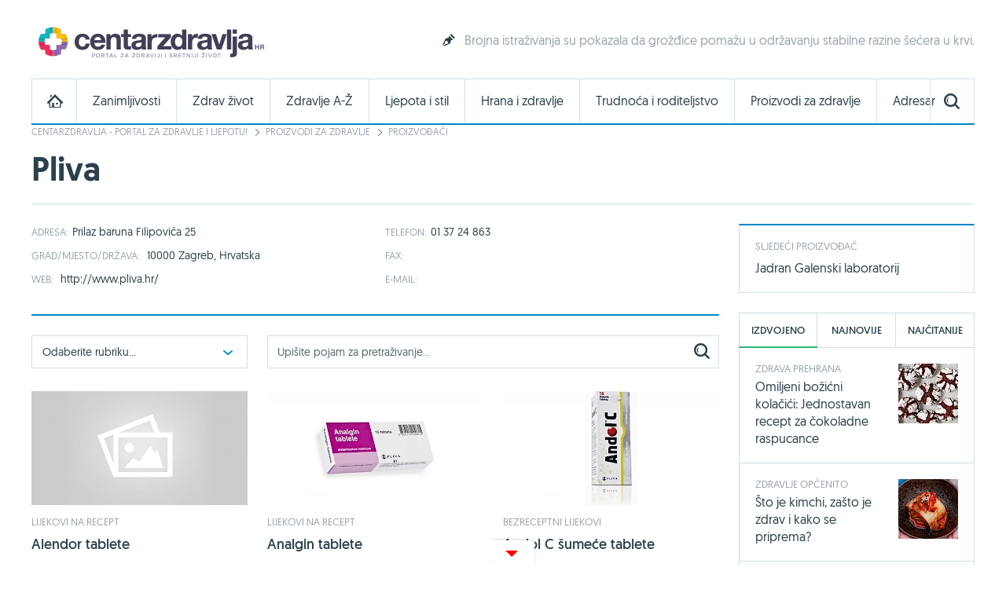

--- FILE ---
content_type: text/html; charset=utf-8
request_url: https://www.centarzdravlja.hr/proizvodi-za-zdravlje/proizvodjaci/pliva/
body_size: 22583
content:
<!DOCTYPE html>
    <html lang="hr">
    <head><meta http-equiv="Content-Type" content="text/html; charset=utf-8">
        
        <link rel="alternate" hreflang="x-default" href="https://www.centarzdravlja.hr/proizvodi-za-zdravlje/proizvodjaci/pliva/">
        <meta http-equiv="refresh" content="200">        <title>Pliva - CentarZdravlja</title>
            <meta name="author" content="CentarZdravlja">
    <meta name="copyright" content="Kreativna poslovna rješenja d.o.o.">
    <meta name="viewport" content="width=device-width, initial-scale=1, maximum-scale=1, user-scalable=no">
    <meta name="google-site-verification" content="EOzf5dGws9b5nu37K8fETmZrHd2mm7v_hrM3UvMxrkg">
    <meta name="description" content="Medicinske informacije i savjeti o lijekovima na recept, vitaminima i dodacima prehrani, uključujući nuspojave, interakcije, prekoračenja doza te upozorenja">

<meta property="fb:app_id" content="387143168152508">
<meta property="og:url" content="https://www.centarzdravlja.hr/proizvodi-za-zdravlje/proizvodjaci/pliva/">
<meta property="og:title" content="Pliva">
<meta property="og:type" content="article">
<meta property="og:image" content="https://www.centarzdravlja.hr/site/templates/theme/images/logo-hr.png">
<meta property="og:description" content="Medicinske informacije i savjeti o lijekovima na recept, vitaminima i dodacima prehrani, uključujući nuspojave, interakcije, prekoračenja doza te upozorenja">
<meta property="og:site_name" content="CentarZdravlja">

<meta name="twitter:card" content="summary_large_image">
<meta name="twitter:site" content="@centarzdravlja">
<meta name="twitter:creator" content="centarzdravlja">
<meta name="twitter:title" content="Pliva">
<meta name="twitter:description" content="Medicinske informacije i savjeti o lijekovima na recept, vitaminima i dodacima prehrani, uključujući nuspojave, interakcije, prekoračenja doza te upozorenja">
<meta name="twitter:image:src" content="">

<meta itemprop="name" content="Pliva">
<meta itemprop="description" content="Medicinske informacije i savjeti o lijekovima na recept, vitaminima i dodacima prehrani, uključujući nuspojave, interakcije, prekoračenja doza te upozorenja">
<meta itemprop="image" content="">
<link rel="stylesheet" href="/site/templates/theme/styles/min/cz.min.css?v=20260122135315"><!-- Favorite Icon -->

<link rel="shortcut icon" href="/site/templates/theme/images/favicon.ico">

<!-- Apple Touch Icons -->

<link rel="apple-touch-icon-precomposed" sizes="152x152" href="/site/assets/files/1043/32x32.152x152.png">
<link rel="apple-touch-icon-precomposed" sizes="144x144" href="/site/assets/files/1043/32x32.144x144.png">
<link rel="apple-touch-icon-precomposed" sizes="120x120" href="/site/assets/files/1043/32x32.120x120.png">
<link rel="apple-touch-icon-precomposed" sizes="114x114" href="/site/assets/files/1043/32x32.114x114.png">
<link rel="apple-touch-icon-precomposed" sizes="76x76" href="/site/assets/files/1043/32x32.76x76.png">
<link rel="apple-touch-icon-precomposed" sizes="72x72" href="/site/assets/files/1043/32x32.72x72.png">
<link rel="apple-touch-icon-precomposed" href="/site/assets/files/1043/32x32.57x57.png">

<!-- IE Touch Icons -->

<meta name="msapplication-TileColor" content="#5aa545">
<meta name="msapplication-TileImage" content="/site/assets/files/1043/32x32.144x144.png">        <link href="https://plus.google.com/100071462294233465411" rel="publisher"/>
        <meta name="msvalidate.01" content="EE2C6E29B78339AB8C44ED516A8024F1"/>
        <meta name="p:domain_verify" content="be6b200cdd848d407c51693677595398"/>
        <meta property="fb:pages" content="164813370242051" />
        <meta property="fb:pages" content="114703950544"/>
        <link rel="canonical" href="https://www.centarzdravlja.hr/proizvodi-za-zdravlje/proizvodjaci/pliva/">
                <link rel="alternate" type="application/rss+xml" title="CentarZdravlja - Zanimljivosti" href="https://www.centarzdravlja.hr/rss/rss-zanimljivosti/" /><link rel="alternate" type="application/rss+xml" title="CentarZdravlja - Zdrav život" href="https://www.centarzdravlja.hr/rss/rss-zdrav-zivot/" /><link rel="alternate" type="application/rss+xml" title="CentarZdravlja - Trudnoća i roditeljstvo" href="https://www.centarzdravlja.hr/rss/rss-trudnoca-i-roditeljstvo/" /><link rel="alternate" type="application/rss+xml" title="CentarZdravlja - Zdravi recepti" href="https://www.centarzdravlja.hr/rss/rss-zdravi-recepti/" />        <!--[if lt IE 9]>
        <script src="/site/templates/theme/scripts/html5shiv.js?v=3.7.2.0"></script>
        <![endif]-->
        
        <!--Cookies
            <script defer type="text/javascript" src="https://cdn.kiprotect.com/klaro/v0.7/klaro.js"></script>
            <script src="/site/templates/theme/scripts/klaro-config.js"></script>
        <!--/Cookies-->
        
        <!-- Google Analytics -->
<script data-type="application/javascript" async src='//www.google-analytics.com/analytics.js'></script>
<script  data-type="application/javascript">
    window.ga = window.ga || function () {
        (ga.q = ga.q || []).push(arguments)
    };
    ga.l = +new Date;
    ga('create', 'UA-65182181-1', 'auto', {'siteSpeedSampleRate': 100});
    ga('require', 'displayfeatures');
    ga('send', 'pageview');
</script>

<script async='async' src='https://www.googletagservices.com/tag/js/gpt.js'></script>                <script async src="https://pagead2.googlesyndication.com/pagead/js/adsbygoogle.js"></script>
        <script>
             (adsbygoogle = window.adsbygoogle || []).push({
                  google_ad_client: "ca-pub-9192023467580141",
                  enable_page_level_ads: true
             });
        </script>


<script async src="https://securepubads.g.doubleclick.net/tag/js/gpt.js" crossorigin="anonymous"></script>
<script>
  window.googletag = window.googletag || {cmd: []};
  googletag.cmd.push(function() {
    googletag.defineSlot('/21805678519/Mobile_footer_ad', [[300, 100], [300, 150], [320, 100], [300, 250]], 'div-gpt-ad-1749459681680-0').addService(googletag.pubads());
    googletag.pubads().enableSingleRequest();
    googletag.pubads().collapseEmptyDivs();
    googletag.enableServices();
  });
</script> 

<script async src="https://securepubads.g.doubleclick.net/tag/js/gpt.js"></script>
    <script>
      window.googletag = window.googletag || {cmd: []};
      googletag.cmd.push(function() {
        googletag.defineSlot('/21805678519/cz_billboard_naslovnica', [[970, 250], [970, 500], [1024, 500], [1024, 250]], 'div-gpt-ad-1632218564879-0').addService(googletag.pubads());
        googletag.pubads().enableSingleRequest();
        googletag.enableServices();
      });
    </script>


    
    <script async src="https://securepubads.g.doubleclick.net/tag/js/gpt.js"></script>
    <script>
      window.googletag = window.googletag || {cmd: []};
      googletag.cmd.push(function() {
        googletag.defineSlot('/21805678519/billboard_hover', [[728, 90], [970, 250], [1024, 250]], 'div-gpt-ad-1633430232441-0').addService(googletag.pubads());
        googletag.pubads().enableSingleRequest();
        googletag.pubads().collapseEmptyDivs();
        googletag.enableServices();
      });
    </script>
    

    <!--id63-->
    <script async src="https://securepubads.g.doubleclick.net/tag/js/gpt.js"></script>
    <script>
    
      window.googletag = window.googletag || {cmd: []};
    
      googletag.cmd.push(function() {
    
        googletag.defineSlot('/21805678519/HP_desktop_donja_pozicija', [[300, 250], [300, 600]], 'div-gpt-ad-1654161967112-0').addService(googletag.pubads());
    
        googletag.pubads().enableSingleRequest();
    
        googletag.pubads().collapseEmptyDivs();
    
        googletag.enableServices();
    
      });
    
    </script>



    <link
      rel="stylesheet"
      href="https://unpkg.com/swiper/swiper-bundle.min.css"
    />

<script async src=https://securepubads.g.doubleclick.net/tag/js/gpt.js></script>

<script>

  window.googletag = window.googletag || {cmd: []};

  googletag.cmd.push(function() {

    googletag.defineSlot('/21805678519/666666666', [[300, 600], [300, 250], [336, 280]], 'div-gpt-ad-1700046266692-0').addService(googletag.pubads());

    googletag.pubads().enableSingleRequest();

    googletag.pubads().collapseEmptyDivs();

    googletag.enableServices();

  });

</script>

<script type="text/javascript">

!function(){"use strict";function e(e){var t=!(arguments.length>1&&void 0!==arguments[1])||arguments[1],c=document.createElement("script");c.src=e,t?c.type="module":(c.async=!0,c.type="text/javascript",c.setAttribute("nomodule",""));var n=document.getElementsByTagName("script")[0];n.parentNode.insertBefore(c,n)}!function(t,c){!function(t,c,n){var a,o,r;n.accountId=c,null!==(a=t.marfeel)&&void 0!==a||(t.marfeel={}),null!==(o=(r=t.marfeel).cmd)&&void 0!==o||(r.cmd=[]),t.marfeel.config=n;var i=https://sdk.mrf.io/statics;e("".concat(i,"/marfeel-sdk.js?id=").concat(c),!0),e("".concat(i,"/marfeel-sdk.es5.js?id=").concat(c),!1)}(t,c,arguments.length>2&&void 0!==arguments[2]?arguments[2]:{})}(window,4454,{} /* Config */)}();

</script>


<script async src="https://securepubads.g.doubleclick.net/tag/js/gpt.js" crossorigin="anonymous"></script>
<script>
  window.googletag = window.googletag || {cmd: []};
  googletag.cmd.push(function() {
    googletag.defineSlot('/21805678519/0805979', [[300, 600], [300, 250]], 'div-gpt-ad-1752754010697-0').addService(googletag.pubads());
    googletag.pubads().enableSingleRequest();
    googletag.pubads().collapseEmptyDivs();
    googletag.enableServices();
  });
</script>

<script async src="https://securepubads.g.doubleclick.net/tag/js/gpt.js" crossorigin="anonymous"></script>
<script>
  window.googletag = window.googletag || {cmd: []};
  googletag.cmd.push(function() {
    googletag.defineSlot('/21805678519/0805979', [[300, 600], [320, 50], [320, 100], [480, 320], [300, 250], 'fluid'], 'div-gpt-ad-1752836709056-0')
             .addService(googletag.pubads());
    googletag.pubads().enableSingleRequest();     // Svi slotovi u jednom requestu
    googletag.pubads().collapseEmptyDivs();       // Uklanja prazne oglasne divove
    googletag.enableServices();
  });
</script>


<!-- Structured Data / Schema.org Article -->
<script type="application/ld+json">
{
  "@context": "https://schema.org",
  "@type": "Article",
  "mainEntityOfPage": {
    "@type": "WebPage",
    "@id": "https://www.centarzdravlja.hr/proizvodi-za-zdravlje/proizvodjaci/pliva/"
  },
  "headline": "Pliva",
  "description": "",
  "image": {
    "@type": "ImageObject",
    "url": "",
    "width": 1200,
    "height": 628
  },
  "author": {
    "@type": "Person",
    "name": "CentarZdravlja"
  },
  "publisher": {
    "@type": "Organization",
    "name": "CentarZdravlja.hr",
    "logo": {
      "@type": "ImageObject",
      "url": "https://www.centarzdravlja.hr/site/assets/files/1/300x55.png"
    }
  },
  "datePublished": "2015-07-16",
  "dateModified": "2018-06-27",
  "articleSection": "Proizvođači",
  "keywords": ""
}
</script>



    </head>
   
<body>


<div class="ad ad-desktop ad-1920-1050">
    <ins data-revive-zoneid="2" data-revive-id="b3620059a217fc4699cd52c0be36475c"></ins>
    <script async src="https://www.centarzdravlja.hr/serve/www/delivery/asyncjs.php" type="text/javascript"></script>
</div> 

<div id="wrapper">
    <div id="top">
        <a class="nav-trigger" href="#"><span class="nav-icon"></span></a>
                    <div class="logo logo-hr">
                <a style="background-image:url(/site/assets/files/1/200x35_cz.200x35.png), none" href="/">CentarZdravlja</a>
            </div>
                <a class="search-trigger" href="#"><span class="search-icon"></span></a>
    </div>
    <header id="header" class="clear">
                    <div class="logo logo-hr">
                <a style="background-image:url(/site/assets/files/1/300x55.png), none" href="/">CentarZdravlja</a>
            </div>                          <section class="teaser">
    <article>
        <h3><a class="icon icon-teaser" href="https://www.centarzdravlja.hr/hrana-i-zdravlje/zdrava-prehrana/zasto-volimo-grozdjice/">Brojna istraživanja su pokazala da grožđice pomažu u održavanju stabilne razine šećera u krvi.</a></h3>
    </article>
</section>
            </header>

  <style>
    .block-social .icons ul li a.facebook {
    background: url(/site/templates/theme/images/icons-new/fb.png) no-repeat;
    }   

    .block-social .icons ul li a.twitter {
    background: url(/site/templates/theme/images/icons-new/inst.png) no-repeat!important;
    }   

    .block-social .icons ul li a.vimeo {
        background: url(/site/templates/theme/images/icons-new/tiktok.png) no-repeat!important;
    }

    #footer .links .social li a.facebook {
        background: url(/site/templates/theme/images/icons-new/fb.png) no-repeat;
    }

    #footer .links .social li a.twitter {
    background: url(/site/templates/theme/images/icons-new/inst.png) no-repeat!important;
    }

    #footer .links .social li a.vimeo {
        background: url(/site/templates/theme/images/icons-new/tiktok.png) no-repeat!important;
    }
</style>


<nav>
    <ul class="nav-mobile">
        <div class="nav-container">
            <ul>
                <li><a href="https://www.centarzdravlja.hr/">CentarZdravlja - portal za zdravlje i ljepotu!</a></li>
                <li><a href="https://www.centarzdravlja.hr/zanimljivosti/">Zanimljivosti</a>
                    <ul>
                        <li><a href="#" class="back">Povratak</a></li>
                        <li class="nav-label">Zanimljivosti</li>
                                                    <li><a href="https://www.centarzdravlja.hr/zanimljivosti/2026/01">Siječanj 2026.</a></li>
                                                    <li><a href="https://www.centarzdravlja.hr/zanimljivosti/2025/12">Prosinac 2025.</a></li>
                                                    <li><a href="https://www.centarzdravlja.hr/zanimljivosti/2025/11">Studeni 2025.</a></li>
                                                    <li><a href="https://www.centarzdravlja.hr/zanimljivosti/2025/10">Listopad 2025.</a></li>
                                                    <li><a href="https://www.centarzdravlja.hr/zanimljivosti/2025/09">Rujan 2025.</a></li>
                                                    <li><a href="https://www.centarzdravlja.hr/zanimljivosti/2025/08">Kolovoz 2025.</a></li>
                                                    <li><a href="https://www.centarzdravlja.hr/zanimljivosti/2025/07">Srpanj 2025.</a></li>
                                                <li><a class="alt" href="https://www.centarzdravlja.hr/zanimljivosti/">Sve zanimljivosti</a></li>
                    </ul>
                </li>
                <li><a href="https://www.centarzdravlja.hr/zdrav-zivot/">Zdrav život</a>
                    <ul>
                        <li><a href="#" class="back">Povratak</a></li>

                        <li class="nav-label">Zdrav život</li>
                                                    <li><a href="https://www.centarzdravlja.hr/zdrav-zivot/prehlada-i-gripa/">Prehlada i gripa</a></li>
                                                    <li><a href="https://www.centarzdravlja.hr/zdrav-zivot/zdravlje-opcenito/">Zdravlje općenito</a></li>
                                                    <li><a href="https://www.centarzdravlja.hr/zdrav-zivot/testeraj/">Testeraj</a></li>
                                                    <li><a href="https://www.centarzdravlja.hr/zdrav-zivot/korona-virus/">Korona virus</a></li>
                                                    <li><a href="https://www.centarzdravlja.hr/zdrav-zivot/sport-i-rekreacija/">Sport i rekreacija</a></li>
                                                    <li><a href="https://www.centarzdravlja.hr/zdrav-zivot/seks-i-veze/">Seks i veze</a></li>
                                                    <li><a href="https://www.centarzdravlja.hr/zdrav-zivot/turizam-i-zdravlje/">Turizam i zdravlje</a></li>
                        
                        <li><a class="alt" href="https://www.centarzdravlja.hr/zdrav-zivot/">Sve kategorije</a></li>
                    </ul>
                </li>
                <li style=""><a href="https://www.centarzdravlja.hr/ljepota-i-stil/">Ljepota i stil | 
                Sponsored by <img src="/site/assets/files/66954/vzk-logo_1.png" style="margin-top:15px;height:45px; object-fit:contain;" alt="">
                </a></li>
                <li><a href="https://www.centarzdravlja.hr/zdravlje-az/">Zdravlje A-Ž</a>
                    <ul>
                        <li><a href="#" class="back">Povratak</a></li>
                        <li class="nav-label">Zdravlje A-Ž</li>
                                                    <li><a href="https://www.centarzdravlja.hr/zdravlje-az/kosti/slomljena-rebra/">Slomljena rebra</a></li>
                                                    <li><a href="https://www.centarzdravlja.hr/zdravlje-az/koza/cirevi-i-karbunkuli/">Čirevi i karbunkuli</a></li>
                                                    <li><a href="https://www.centarzdravlja.hr/zdravlje-az/kosti/slomljeni-nozni-prst/">Slomljeni nožni prst</a></li>
                                                    <li><a href="https://www.centarzdravlja.hr/zdravlje-az/probavni-sustav/svrbez-anusa/">Svrbež anusa</a></li>
                                                    <li><a href="https://www.centarzdravlja.hr/zdravlje-az/maligne-bolesti/sarkomi-mekog-tkiva/">Sarkomi mekog tkiva</a></li>
                                                    <li><a href="https://www.centarzdravlja.hr/zdravlje-az/koza/oniholiza-odvajanje-nokta-od-podloge/">Oniholiza - odvajanje nokta od podloge</a></li>
                                                    <li><a href="https://www.centarzdravlja.hr/zdravlje-az/koza/apsces/">Apsces</a></li>
                        
                        <li><a class="alt" href="https://www.centarzdravlja.hr/zdravlje-az/">Sve teme</a></li>
                    </ul>
                </li>
                <li><a href="https://www.centarzdravlja.hr/hrana-i-zdravlje/">Hrana i zdravlje</a>
                    <ul>
                        <li><a href="#" class="back">Povratak</a></li>
                        <li class="nav-label">Hrana i zdravlje</li>

                                                    <li><a href="https://www.centarzdravlja.hr/hrana-i-zdravlje/zdravi-recepti/deserti/">Deserti</a></li>
                                                    <li><a href="https://www.centarzdravlja.hr/hrana-i-zdravlje/zdravi-recepti/niskokaloricna-jela/">Niskokalorična jela</a></li>
                                                    <li><a href="https://www.centarzdravlja.hr/hrana-i-zdravlje/zdravi-recepti/jela-za-dijabeticare/">Jela za dijabetičare</a></li>
                                                    <li><a href="https://www.centarzdravlja.hr/hrana-i-zdravlje/zdravi-recepti/salate/">Salate</a></li>
                                                    <li><a href="https://www.centarzdravlja.hr/hrana-i-zdravlje/zdravi-recepti/vegetarijanska-prehrana/">Vegetarijanska prehrana</a></li>
                                                    <li><a href="https://www.centarzdravlja.hr/hrana-i-zdravlje/zdravi-recepti/jela-od-tjestenine/">Jela od tjestenine</a></li>
                                                    <li><a href="https://www.centarzdravlja.hr/hrana-i-zdravlje/zdravi-recepti/jela-od-ribe/">Jela od ribe</a></li>
                                                <li><a class="alt" href="https://www.centarzdravlja.hr/hrana-i-zdravlje/zdravi-recepti/">Sve kategorije</a></li>

                        <li><a href="https://www.centarzdravlja.hr/hrana-i-zdravlje/zdrava-prehrana/"><strong>Zdrava prehrana</strong></a></li>
                        <li><a href="https://www.centarzdravlja.hr/hrana-i-zdravlje/vodic-za-dijete/"><strong>Vodič za dijete</strong></a></li>

                    </ul>
                </li>
                <li><a href="https://www.centarzdravlja.hr/trudnoca-i-roditeljstvo/">Trudnoća i roditeljstvo</a>
                    <ul>
                        <li><a href="#" class="back">Povratak</a></li>
                        <li class="nav-label">Trudnoća i roditeljstvo</li>
                                                    <li><a href="https://www.centarzdravlja.hr/trudnoca-i-roditeljstvo/prije-trudnoce/">Prije trudnoće</a></li>
                                                    <li><a href="https://www.centarzdravlja.hr/trudnoca-i-roditeljstvo/trudnoca/">Trudnoća</a></li>
                                                    <li><a href="https://www.centarzdravlja.hr/trudnoca-i-roditeljstvo/porod/">Porod</a></li>
                                                    <li><a href="https://www.centarzdravlja.hr/trudnoca-i-roditeljstvo/moja-beba/">Moja beba</a></li>
                                                    <li><a href="https://www.centarzdravlja.hr/trudnoca-i-roditeljstvo/za-mame/">Za mame</a></li>
                                            </ul>
                </li>
                <li><a href="https://www.centarzdravlja.hr/proizvodi-za-zdravlje/">Proizvodi za zdravlje</a>
                    <ul>
                        <li><a href="#" class="back">Povratak</a></li>
                        <li class="nav-label">Proizvodi za zdravlje</li>
                                                    <li><a href="https://www.centarzdravlja.hr/proizvodi-za-zdravlje/dodaci-prehrani/">Dodaci prehrani</a></li>
                                                    <li><a href="https://www.centarzdravlja.hr/proizvodi-za-zdravlje/proizvodi-s-posebnom-namjenom/">Proizvodi s posebnom namjenom</a></li>
                                                    <li><a href="https://www.centarzdravlja.hr/proizvodi-za-zdravlje/medicinski-proizvodi/">Medicinski proizvodi</a></li>
                                                    <li><a href="https://www.centarzdravlja.hr/proizvodi-za-zdravlje/biljni-proizvodi/">Biljni proizvodi</a></li>
                                                    <li><a href="https://www.centarzdravlja.hr/proizvodi-za-zdravlje/lijekovi-na-recept/">Lijekovi na recept</a></li>
                                                    <li><a href="https://www.centarzdravlja.hr/proizvodi-za-zdravlje/bezreceptni-lijekovi/">Bezreceptni lijekovi</a></li>
                                                    <li><a href="https://www.centarzdravlja.hr/proizvodi-za-zdravlje/kozmeticki-proizvodi/">Kozmetički proizvodi</a></li>
                                                    <li><a href="https://www.centarzdravlja.hr/proizvodi-za-zdravlje/za-djecu/">Za djecu</a></li>
                                                    <li><a href="https://www.centarzdravlja.hr/proizvodi-za-zdravlje/za-kucanstvo/">Za kućanstvo</a></li>
                                                    <li><a href="https://www.centarzdravlja.hr/proizvodi-za-zdravlje/oralno-zdravlje/">Oralno zdravlje</a></li>
                                            </ul>
                </li>
                <li><a href="https://www.centarzdravlja.hr/adresar/">Adresar</a>
                    <ul>
                        <li><a href="#" class="back">Povratak</a></li>
                        <li class="nav-label">Adresar</li>
                                                    <li><a href="https://www.centarzdravlja.hr/adresar/nekonvencionalna-medicina-1/">Nekonvencionalna medicina</a></li>
                                                    <li><a href="https://www.centarzdravlja.hr/adresar/zdravstvene-ustanove-2/">Zdravstvene ustanove</a></li>
                                                    <li><a href="https://www.centarzdravlja.hr/adresar/kucna-njega-3/">Kućna njega</a></li>
                                                    <li><a href="https://www.centarzdravlja.hr/adresar/laboratorij-4/">Laboratorij</a></li>
                                                    <li><a href="https://www.centarzdravlja.hr/adresar/ljekarne-5/">Ljekarne</a></li>
                                                    <li><a href="https://www.centarzdravlja.hr/adresar/medicinski-proizvodi-6/">Medicinski proizvodi</a></li>
                                                    <li><a href="https://www.centarzdravlja.hr/adresar/njega-tijela-7/">Njega tijela</a></li>
                        
                        <li><a class="alt" href="https://www.centarzdravlja.hr/adresar/">Sve kategorije</a></li>
                    </ul>
                </li>
                <li><a href="https://www.centarzdravlja.hr/rjecnik/">Rječnik</a></li>
            </ul>
        </div>
    </ul>
</nav><div class="block block-search-mobile">
    <form method="get" action="/pretraga/">
        <input type="text" name="pojam" value="" placeholder="Upišite pojam..."/>
        <select name="kategorija">
            <option value="">Sve kategorije</option>
            <option value='1015'>Zdrav život</option><option value='7044'>Zdrava prehrana</option><option value='1039'>Zdravi recepti</option><option value='1037'>Vodič za dijete</option><option value='1018'>Trudnoća i roditeljstvo</option><option value='1016'>Zdravlje A-Ž</option><option value='1019'>Proizvodi za zdravlje</option><option value='1014'>Zanimljivosti</option><option value='1034'>Adresar</option><option value='37398'>Rječnik</option>        </select>
        <button type="submit" class="button blue">Pretraživanje portala</button>
    </form>
</div><div class="nav-container">
    <nav id="nav" class="nav">

        
        <ul class="level-1 clear">
            <li><a class="home" href="https://www.centarzdravlja.hr/"></a></li>
                            <li class="panel-selector" data-url="/nav/nav-interests"><a class="level-1-item"
                                                                                     href="https://www.centarzdravlja.hr/zanimljivosti/">Zanimljivosti</a>
                    <div class="panel-container">
                        <ul class="level-2 panel-content"></ul>
                    </div>
                </li>
                            <li class="panel-selector" data-url="/nav/nav-health-life"><a class="level-1-item"
                                                                                     href="https://www.centarzdravlja.hr/zdrav-zivot/">Zdrav život</a>
                    <div class="panel-container">
                        <ul class="level-2 panel-content"></ul>
                    </div>
                </li>
                            <li class="panel-selector" data-url="/nav/nav-health-az"><a class="level-1-item"
                                                                                     href="https://www.centarzdravlja.hr/zdravlje-az/">Zdravlje A-Ž</a>
                    <div class="panel-container">
                        <ul class="level-2 panel-content"></ul>
                    </div>
                </li>
                            <li class="panel-selector" data-url="/nav/nav-beauty"><a class="level-1-item"
                                                                                     href="https://www.centarzdravlja.hr/ljepota-i-stil/">Ljepota i stil</a>
                    <div class="panel-container">
                        <ul class="level-2 panel-content"></ul>
                    </div>
                </li>
                            <li class="panel-selector" data-url="/nav/nav-health-food"><a class="level-1-item"
                                                                                     href="https://www.centarzdravlja.hr/hrana-i-zdravlje/">Hrana i zdravlje</a>
                    <div class="panel-container">
                        <ul class="level-2 panel-content"></ul>
                    </div>
                </li>
                            <li class="panel-selector" data-url="/nav/nav-pregnancy-parenthood"><a class="level-1-item"
                                                                                     href="https://www.centarzdravlja.hr/trudnoca-i-roditeljstvo/">Trudnoća i roditeljstvo</a>
                    <div class="panel-container">
                        <ul class="level-2 panel-content"></ul>
                    </div>
                </li>
                            <li class="panel-selector" data-url="/nav/nav-health-products"><a class="level-1-item"
                                                                                     href="https://www.centarzdravlja.hr/proizvodi-za-zdravlje/">Proizvodi za zdravlje</a>
                    <div class="panel-container">
                        <ul class="level-2 panel-content"></ul>
                    </div>
                </li>
                            <li class="panel-selector" data-url="/nav/nav-addressbook"><a class="level-1-item"
                                                                                     href="https://www.centarzdravlja.hr/adresar/">Adresar</a>
                    <div class="panel-container">
                        <ul class="level-2 panel-content"></ul>
                    </div>
                </li>
                        <li><a class="search-toggle" href="#"></a></li>
        </ul>

        <div class="block block-wide block-nav-search">

            <form method="get" action="/pretraga/">
                <input type="text" name="pojam" value="" placeholder="Pretraživanje">
                <select name="kategorija">
                    <option value="">Sve kategorije</option>

                    <option value='1015'>Zdrav život</option><option value='7044'>Zdrava prehrana</option><option value='1039'>Zdravi recepti</option><option value='1037'>Vodič za dijete</option><option value='1018'>Trudnoća i roditeljstvo</option><option value='1016'>Zdravlje A-Ž</option><option value='1019'>Proizvodi za zdravlje</option><option value='1014'>Zanimljivosti</option><option value='1034'>Adresar</option><option value='37398'>Rječnik</option>                </select>
                <button type="submit" class="button blue">Pretraži portal</button>
            </form>

        </div>
    </nav>
</div>


<style>
    .nav .level-1>li a {
        font: 15.5px/16px 'Geomanist Regular'!important;
}
</style>

<!-- /21805678519/cz_billboard_naslovnica -->
<div id='div-gpt-ad-1632218564879-0' class="google-add-billboard" style='min-width: 970px; min-height: 250px;'>
  <script>
    googletag.cmd.push(function() { googletag.display('div-gpt-ad-1632218564879-0'); });
  </script>
</div>



<section class="block block-wide block-breadcrumbs">
    <ul>
                <li><a href="/">CentarZdravlja - portal za zdravlje i ljepotu!</a></li>
                <li><a href="/proizvodi-za-zdravlje/">Proizvodi za zdravlje</a></li>
                <li><a href="/proizvodi-za-zdravlje/proizvodjaci/">Proizvođači</a></li>
            </ul>
</section>

<section id="title" class="block block-wide block-title">

    

    <h1>Pliva</h1>





</section>
<!-- Content -->

<div id="content">

    <section class="block block-narrow block-manufacturer">

        <div class="left">
            <p><span>Adresa:</span>Prilaz baruna Filipovića 25</p>

            <p><span>Grad/mjesto/država:</span> 10000 Zagreb, Hrvatska</p>

            <p><span>Web:</span> <a href="http://www.pliva.hr/">http://www.pliva.hr/</a></p>
        </div>

        <div class="right">
            <p><span>Telefon:</span>01 37 24 863</p>

            <p><span>Fax:</span></p>

            <p><span>E-mail:</span> <a href="mailto:"></a></p>
        </div>

    </section>

    <!-- Block Quickbar -->
<div class="block block-narrow block-quickbar">

    <form method="get" action="/pretraga/">
        <div class="topic-select">
            <select name="kategorija">
                <option value="">Odaberite rubriku...</option>
                            </select>
        </div>
        <div class="topic-search">
            <input type="text" name="pojam" value="" placeholder="Upišite pojam za pretraživanje..."/>
                        <button type="submit" class="submit"></button>
        </div>
    </form>

</div>
    
<div class="ad ad-mobile ad-300-250">
    <ins data-revive-zoneid="8" data-revive-id="b3620059a217fc4699cd52c0be36475c"></ins>
    <script async src="https://www.centarzdravlja.hr/serve/www/delivery/asyncjs.php" type="text/javascript"></script>
</div> 
    
    <section class="block block-narrow block-3">
            <ul>
                    <li>
                <article>
    <a href="https://www.centarzdravlja.hr/proizvodi-za-zdravlje/lijekovi-na-recept/alendor-tablete/">
        <div class="image fade">
                        
                            <picture class="adaptive" data-alt="Alendor tablete">
                                                                                            <source srcset="/site/assets/files/1043/default.480x256.jpg" media="(max-width: 767px)">
                                                                                            <source srcset="/site/assets/files/1043/default.275x145.jpg" media="(min-width: 768px)">
                                    </picture>
                                </div>
    </a>

            <span class="category">
                            <a href="https://www.centarzdravlja.hr/proizvodi-za-zdravlje/lijekovi-na-recept/">Lijekovi na recept</a>
                    </span>
    
                            <span class="main-title"><a href="https://www.centarzdravlja.hr/proizvodi-za-zdravlje/lijekovi-na-recept/alendor-tablete/">Alendor tablete</a></span>
                
</article>
            </li>
                                <li>
                <article>
    <a href="https://www.centarzdravlja.hr/proizvodi-za-zdravlje/lijekovi-na-recept/analgin-tablete/">
        <div class="image fade">
                        
                            <picture class="adaptive" data-alt="Analgin tablete">
                                                                                            <source srcset="/site/assets/files/23000/analgin.480x256.jpg" media="(max-width: 767px)">
                                                                                            <source srcset="/site/assets/files/23000/analgin.275x145.jpg" media="(min-width: 768px)">
                                    </picture>
                                </div>
    </a>

            <span class="category">
                            <a href="https://www.centarzdravlja.hr/proizvodi-za-zdravlje/lijekovi-na-recept/">Lijekovi na recept</a>
                    </span>
    
                            <span class="main-title"><a href="https://www.centarzdravlja.hr/proizvodi-za-zdravlje/lijekovi-na-recept/analgin-tablete/">Analgin tablete</a></span>
                
</article>
            </li>
                                <li>
                <article>
    <a href="https://www.centarzdravlja.hr/proizvodi-za-zdravlje/bezreceptni-lijekovi/andol-c-sumece-tablete/">
        <div class="image fade">
                        
                            <picture class="adaptive" data-alt="Andol C šumeće tablete">
                                                                                            <source srcset="/site/assets/files/23001/andol_c_sumece_tablete.480x256.jpg" media="(max-width: 767px)">
                                                                                            <source srcset="/site/assets/files/23001/andol_c_sumece_tablete.275x145.jpg" media="(min-width: 768px)">
                                    </picture>
                                </div>
    </a>

            <span class="category">
                            <a href="https://www.centarzdravlja.hr/proizvodi-za-zdravlje/bezreceptni-lijekovi/">Bezreceptni lijekovi</a>
                    </span>
    
                            <span class="main-title"><a href="https://www.centarzdravlja.hr/proizvodi-za-zdravlje/bezreceptni-lijekovi/andol-c-sumece-tablete/">Andol C šumeće tablete</a></span>
                
</article>
            </li>
            <div class="clear"></div>                    <li>
                <article>
    <a href="https://www.centarzdravlja.hr/proizvodi-za-zdravlje/bezreceptni-lijekovi/andol-300/">
        <div class="image fade">
                        
                            <picture class="adaptive" data-alt="Andol 300">
                                                                                            <source srcset="/site/assets/files/23002/andol_300.480x256.jpg" media="(max-width: 767px)">
                                                                                            <source srcset="/site/assets/files/23002/andol_300.275x145.jpg" media="(min-width: 768px)">
                                    </picture>
                                </div>
    </a>

            <span class="category">
                            <a href="https://www.centarzdravlja.hr/proizvodi-za-zdravlje/bezreceptni-lijekovi/">Bezreceptni lijekovi</a>
                    </span>
    
                            <span class="main-title"><a href="https://www.centarzdravlja.hr/proizvodi-za-zdravlje/bezreceptni-lijekovi/andol-300/">Andol 300</a></span>
                
</article>
            </li>
                                <li>
                <article>
    <a href="https://www.centarzdravlja.hr/proizvodi-za-zdravlje/bezreceptni-lijekovi/andol-100-tablete/">
        <div class="image fade">
                        
                            <picture class="adaptive" data-alt="Andol 100 tablete">
                                                                                            <source srcset="/site/assets/files/23003/andol_100_mg_tablete.480x256.jpg" media="(max-width: 767px)">
                                                                                            <source srcset="/site/assets/files/23003/andol_100_mg_tablete.275x145.jpg" media="(min-width: 768px)">
                                    </picture>
                                </div>
    </a>

            <span class="category">
                            <a href="https://www.centarzdravlja.hr/proizvodi-za-zdravlje/bezreceptni-lijekovi/">Bezreceptni lijekovi</a>
                    </span>
    
                            <span class="main-title"><a href="https://www.centarzdravlja.hr/proizvodi-za-zdravlje/bezreceptni-lijekovi/andol-100-tablete/">Andol 100 tablete</a></span>
                
</article>
            </li>
                                <li>
                <article>
    <a href="https://www.centarzdravlja.hr/proizvodi-za-zdravlje/lijekovi-na-recept/atenolol-pliva-tablete/">
        <div class="image fade">
                        
                            <picture class="adaptive" data-alt="Atenolol Pliva tablete">
                                                                                            <source srcset="/site/assets/files/23005/atenolol_pliva_tablete.480x256.jpg" media="(max-width: 767px)">
                                                                                            <source srcset="/site/assets/files/23005/atenolol_pliva_tablete.275x145.jpg" media="(min-width: 768px)">
                                    </picture>
                                </div>
    </a>

            <span class="category">
                            <a href="https://www.centarzdravlja.hr/proizvodi-za-zdravlje/lijekovi-na-recept/">Lijekovi na recept</a>
                    </span>
    
                            <span class="main-title"><a href="https://www.centarzdravlja.hr/proizvodi-za-zdravlje/lijekovi-na-recept/atenolol-pliva-tablete/">Atenolol Pliva tablete</a></span>
                
</article>
            </li>
            <div class="clear"></div>                    <li>
                <article>
    <a href="https://www.centarzdravlja.hr/proizvodi-za-zdravlje/lijekovi-na-recept/atorvox-tablete/">
        <div class="image fade">
                        
                            <picture class="adaptive" data-alt="Atorvox tablete">
                                                                                            <source srcset="/site/assets/files/23006/atorvox_tablete.480x256.jpg" media="(max-width: 767px)">
                                                                                            <source srcset="/site/assets/files/23006/atorvox_tablete.275x145.jpg" media="(min-width: 768px)">
                                    </picture>
                                </div>
    </a>

            <span class="category">
                            <a href="https://www.centarzdravlja.hr/proizvodi-za-zdravlje/lijekovi-na-recept/">Lijekovi na recept</a>
                    </span>
    
                            <span class="main-title"><a href="https://www.centarzdravlja.hr/proizvodi-za-zdravlje/lijekovi-na-recept/atorvox-tablete/">Atorvox tablete</a></span>
                
</article>
            </li>
                                <li>
                <article>
    <a href="https://www.centarzdravlja.hr/proizvodi-za-zdravlje/lijekovi-na-recept/azimed-250-mg-kapsule/">
        <div class="image fade">
                        
                            <picture class="adaptive" data-alt="Azimed 250 mg kapsule">
                                                                                            <source srcset="/site/assets/files/1043/default.480x256.jpg" media="(max-width: 767px)">
                                                                                            <source srcset="/site/assets/files/1043/default.275x145.jpg" media="(min-width: 768px)">
                                    </picture>
                                </div>
    </a>

            <span class="category">
                            <a href="https://www.centarzdravlja.hr/proizvodi-za-zdravlje/lijekovi-na-recept/">Lijekovi na recept</a>
                    </span>
    
                            <span class="main-title"><a href="https://www.centarzdravlja.hr/proizvodi-za-zdravlje/lijekovi-na-recept/azimed-250-mg-kapsule/">Azimed 250 mg kapsule</a></span>
                
</article>
            </li>
                                <li>
                <article>
    <a href="https://www.centarzdravlja.hr/proizvodi-za-zdravlje/lijekovi-na-recept/azimed-500-mg-filmom-oblozene-tablete/">
        <div class="image fade">
                        
                            <picture class="adaptive" data-alt="Azimed 500 mg filmom obložene tablete">
                                                                                            <source srcset="/site/assets/files/1043/default.480x256.jpg" media="(max-width: 767px)">
                                                                                            <source srcset="/site/assets/files/1043/default.275x145.jpg" media="(min-width: 768px)">
                                    </picture>
                                </div>
    </a>

            <span class="category">
                            <a href="https://www.centarzdravlja.hr/proizvodi-za-zdravlje/lijekovi-na-recept/">Lijekovi na recept</a>
                    </span>
    
                            <span class="main-title"><a href="https://www.centarzdravlja.hr/proizvodi-za-zdravlje/lijekovi-na-recept/azimed-500-mg-filmom-oblozene-tablete/">Azimed 500 mg filmom obložene tablete</a></span>
                
</article>
            </li>
            <div class="clear"></div>                    <li>
                <article>
    <a href="https://www.centarzdravlja.hr/proizvodi-za-zdravlje/lijekovi-na-recept/bazetham-tablete/">
        <div class="image fade">
                        
                            <picture class="adaptive" data-alt="Bazetham tablete">
                                                                                            <source srcset="/site/assets/files/23009/bazetham-1.480x256.jpg" media="(max-width: 767px)">
                                                                                            <source srcset="/site/assets/files/23009/bazetham-1.275x145.jpg" media="(min-width: 768px)">
                                    </picture>
                                </div>
    </a>

            <span class="category">
                            <a href="https://www.centarzdravlja.hr/proizvodi-za-zdravlje/lijekovi-na-recept/">Lijekovi na recept</a>
                    </span>
    
                            <span class="main-title"><a href="https://www.centarzdravlja.hr/proizvodi-za-zdravlje/lijekovi-na-recept/bazetham-tablete/">Bazetham tablete</a></span>
                
</article>
            </li>
                                <li>
                <article>
    <a href="https://www.centarzdravlja.hr/proizvodi-za-zdravlje/lijekovi-na-recept/bellune-35-tablete/">
        <div class="image fade">
                        
                            <picture class="adaptive" data-alt="Bellune 35 tablete">
                                                                                            <source srcset="/site/assets/files/23011/bellune_35_tablete.480x256.jpg" media="(max-width: 767px)">
                                                                                            <source srcset="/site/assets/files/23011/bellune_35_tablete.275x145.jpg" media="(min-width: 768px)">
                                    </picture>
                                </div>
    </a>

            <span class="category">
                            <a href="https://www.centarzdravlja.hr/proizvodi-za-zdravlje/lijekovi-na-recept/">Lijekovi na recept</a>
                    </span>
    
                            <span class="main-title"><a href="https://www.centarzdravlja.hr/proizvodi-za-zdravlje/lijekovi-na-recept/bellune-35-tablete/">Bellune 35 tablete</a></span>
                
</article>
            </li>
                                <li>
                <article>
    <a href="https://www.centarzdravlja.hr/proizvodi-za-zdravlje/lijekovi-na-recept/betaglid-tablete/">
        <div class="image fade">
                        
                            <picture class="adaptive" data-alt="Betaglid tablete">
                                                                                            <source srcset="/site/assets/files/23012/betaglid_tablete.480x256.jpg" media="(max-width: 767px)">
                                                                                            <source srcset="/site/assets/files/23012/betaglid_tablete.275x145.jpg" media="(min-width: 768px)">
                                    </picture>
                                </div>
    </a>

            <span class="category">
                            <a href="https://www.centarzdravlja.hr/proizvodi-za-zdravlje/lijekovi-na-recept/">Lijekovi na recept</a>
                    </span>
    
                            <span class="main-title"><a href="https://www.centarzdravlja.hr/proizvodi-za-zdravlje/lijekovi-na-recept/betaglid-tablete/">Betaglid tablete</a></span>
                
</article>
            </li>
            <div class="clear"></div>                    <li>
                <article>
    <a href="https://www.centarzdravlja.hr/proizvodi-za-zdravlje/lijekovi-na-recept/betrion-mast/">
        <div class="image fade">
                        
                            <picture class="adaptive" data-alt="Betrion mast">
                                                                                            <source srcset="/site/assets/files/23013/betrion_mast.480x256.jpg" media="(max-width: 767px)">
                                                                                            <source srcset="/site/assets/files/23013/betrion_mast.275x145.jpg" media="(min-width: 768px)">
                                    </picture>
                                </div>
    </a>

            <span class="category">
                            <a href="https://www.centarzdravlja.hr/proizvodi-za-zdravlje/lijekovi-na-recept/">Lijekovi na recept</a>
                    </span>
    
                            <span class="main-title"><a href="https://www.centarzdravlja.hr/proizvodi-za-zdravlje/lijekovi-na-recept/betrion-mast/">Betrion mast</a></span>
                
</article>
            </li>
                                <li>
                <article>
    <a href="https://www.centarzdravlja.hr/proizvodi-za-zdravlje/bezreceptni-lijekovi/bisolex-f-tbl-20x16-mg/">
        <div class="image fade">
                        
                            <picture class="adaptive" data-alt="Bisolex F tablete">
                                                                                            <source srcset="/site/assets/files/1043/default.480x256.jpg" media="(max-width: 767px)">
                                                                                            <source srcset="/site/assets/files/1043/default.275x145.jpg" media="(min-width: 768px)">
                                    </picture>
                                </div>
    </a>

            <span class="category">
                            <a href="https://www.centarzdravlja.hr/proizvodi-za-zdravlje/bezreceptni-lijekovi/">Bezreceptni lijekovi</a>
                    </span>
    
                            <span class="main-title"><a href="https://www.centarzdravlja.hr/proizvodi-za-zdravlje/bezreceptni-lijekovi/bisolex-f-tbl-20x16-mg/">Bisolex F tablete</a></span>
                
</article>
            </li>
                                <li>
                <article>
    <a href="https://www.centarzdravlja.hr/proizvodi-za-zdravlje/bezreceptni-lijekovi/bisolex-otopina-30-ml/">
        <div class="image fade">
                        
                            <picture class="adaptive" data-alt="Bisolex otopina">
                                                                                            <source srcset="/site/assets/files/1043/default.480x256.jpg" media="(max-width: 767px)">
                                                                                            <source srcset="/site/assets/files/1043/default.275x145.jpg" media="(min-width: 768px)">
                                    </picture>
                                </div>
    </a>

            <span class="category">
                            <a href="https://www.centarzdravlja.hr/proizvodi-za-zdravlje/bezreceptni-lijekovi/">Bezreceptni lijekovi</a>
                    </span>
    
                            <span class="main-title"><a href="https://www.centarzdravlja.hr/proizvodi-za-zdravlje/bezreceptni-lijekovi/bisolex-otopina-30-ml/">Bisolex otopina</a></span>
                
</article>
            </li>
            <div class="clear"></div>                    <li>
                <article>
    <a href="https://www.centarzdravlja.hr/proizvodi-za-zdravlje/bezreceptni-lijekovi/bisolex-sirup-200-ml/">
        <div class="image fade">
                        
                            <picture class="adaptive" data-alt="Bisolex sirup - Uputa o lijeku">
                                                                                            <source srcset="/site/assets/files/23016/bisolex_sirup.480x256.jpg" media="(max-width: 767px)">
                                                                                            <source srcset="/site/assets/files/23016/bisolex_sirup.275x145.jpg" media="(min-width: 768px)">
                                    </picture>
                                </div>
    </a>

            <span class="category">
                            <a href="https://www.centarzdravlja.hr/proizvodi-za-zdravlje/bezreceptni-lijekovi/">Bezreceptni lijekovi</a>
                    </span>
    
                            <span class="main-title"><a href="https://www.centarzdravlja.hr/proizvodi-za-zdravlje/bezreceptni-lijekovi/bisolex-sirup-200-ml/">Bisolex sirup - Uputa o lijeku</a></span>
                
</article>
            </li>
                                <li>
                <article>
    <a href="https://www.centarzdravlja.hr/proizvodi-za-zdravlje/bezreceptni-lijekovi/bisolex-tbl-20x8-mg/">
        <div class="image fade">
                        
                            <picture class="adaptive" data-alt="Bisolex 8 mg tablete">
                                                                                            <source srcset="/site/assets/files/1043/default.480x256.jpg" media="(max-width: 767px)">
                                                                                            <source srcset="/site/assets/files/1043/default.275x145.jpg" media="(min-width: 768px)">
                                    </picture>
                                </div>
    </a>

            <span class="category">
                            <a href="https://www.centarzdravlja.hr/proizvodi-za-zdravlje/bezreceptni-lijekovi/">Bezreceptni lijekovi</a>
                    </span>
    
                            <span class="main-title"><a href="https://www.centarzdravlja.hr/proizvodi-za-zdravlje/bezreceptni-lijekovi/bisolex-tbl-20x8-mg/">Bisolex 8 mg tablete</a></span>
                
</article>
            </li>
                                <li>
                <article>
    <a href="https://www.centarzdravlja.hr/proizvodi-za-zdravlje/lijekovi-na-recept/carboplatin-pliva-koncentrat-za-otopinu-za-infuziju/">
        <div class="image fade">
                        
                            <picture class="adaptive" data-alt="Carboplatin Pliva koncentrat za otopinu za infuziju">
                                                                                            <source srcset="/site/assets/files/23019/carboplatin150_png.480x256.jpg" media="(max-width: 767px)">
                                                                                            <source srcset="/site/assets/files/23019/carboplatin150_png.275x145.jpg" media="(min-width: 768px)">
                                    </picture>
                                </div>
    </a>

            <span class="category">
                            <a href="https://www.centarzdravlja.hr/proizvodi-za-zdravlje/lijekovi-na-recept/">Lijekovi na recept</a>
                    </span>
    
                            <span class="main-title"><a href="https://www.centarzdravlja.hr/proizvodi-za-zdravlje/lijekovi-na-recept/carboplatin-pliva-koncentrat-za-otopinu-za-infuziju/">Carboplatin Pliva koncentrat za otopinu za infuziju</a></span>
                
</article>
            </li>
            <div class="clear"></div>                    <li>
                <article>
    <a href="https://www.centarzdravlja.hr/proizvodi-za-zdravlje/lijekovi-na-recept/carvetrend-tablete/">
        <div class="image fade">
                        
                            <picture class="adaptive" data-alt="Carvetrend tablete">
                                                                                            <source srcset="/site/assets/files/1043/default.480x256.jpg" media="(max-width: 767px)">
                                                                                            <source srcset="/site/assets/files/1043/default.275x145.jpg" media="(min-width: 768px)">
                                    </picture>
                                </div>
    </a>

            <span class="category">
                            <a href="https://www.centarzdravlja.hr/proizvodi-za-zdravlje/lijekovi-na-recept/">Lijekovi na recept</a>
                    </span>
    
                            <span class="main-title"><a href="https://www.centarzdravlja.hr/proizvodi-za-zdravlje/lijekovi-na-recept/carvetrend-tablete/">Carvetrend tablete</a></span>
                
</article>
            </li>
                                <li>
                <article>
    <a href="https://www.centarzdravlja.hr/proizvodi-za-zdravlje/lijekovi-na-recept/cilazil-plus-5-mg-12-5-mg-filmom-oblozene-tablete/">
        <div class="image fade">
                        
                            <picture class="adaptive" data-alt="Cilazil Plus  5 mg + 12,5 mg filmom obložene tablete">
                                                                                            <source srcset="/site/assets/files/1043/default.480x256.jpg" media="(max-width: 767px)">
                                                                                            <source srcset="/site/assets/files/1043/default.275x145.jpg" media="(min-width: 768px)">
                                    </picture>
                                </div>
    </a>

            <span class="category">
                            <a href="https://www.centarzdravlja.hr/proizvodi-za-zdravlje/lijekovi-na-recept/">Lijekovi na recept</a>
                    </span>
    
                            <span class="main-title"><a href="https://www.centarzdravlja.hr/proizvodi-za-zdravlje/lijekovi-na-recept/cilazil-plus-5-mg-12-5-mg-filmom-oblozene-tablete/">Cilazil Plus  5 mg + 12,5 mg filmom obložene tablete</a></span>
                
</article>
            </li>
                                <li>
                <article>
    <a href="https://www.centarzdravlja.hr/proizvodi-za-zdravlje/lijekovi-na-recept/cipromed-tablete/">
        <div class="image fade">
                        
                            <picture class="adaptive" data-alt="Cipromed tablete">
                                                                                            <source srcset="/site/assets/files/23027/cipromed500_png.480x256.jpg" media="(max-width: 767px)">
                                                                                            <source srcset="/site/assets/files/23027/cipromed500_png.275x145.jpg" media="(min-width: 768px)">
                                    </picture>
                                </div>
    </a>

            <span class="category">
                            <a href="https://www.centarzdravlja.hr/proizvodi-za-zdravlje/lijekovi-na-recept/">Lijekovi na recept</a>
                    </span>
    
                            <span class="main-title"><a href="https://www.centarzdravlja.hr/proizvodi-za-zdravlje/lijekovi-na-recept/cipromed-tablete/">Cipromed tablete</a></span>
                
</article>
            </li>
            <div class="clear"></div>                    <li>
                <article>
    <a href="https://www.centarzdravlja.hr/proizvodi-za-zdravlje/lijekovi-na-recept/cisplatin-pliva-koncentrat-za-otopinu-za-infuziju/">
        <div class="image fade">
                        
                            <picture class="adaptive" data-alt="Cisplatin Pliva koncentrat za otopinu za infuziju">
                                                                                            <source srcset="/site/assets/files/1043/default.480x256.jpg" media="(max-width: 767px)">
                                                                                            <source srcset="/site/assets/files/1043/default.275x145.jpg" media="(min-width: 768px)">
                                    </picture>
                                </div>
    </a>

            <span class="category">
                            <a href="https://www.centarzdravlja.hr/proizvodi-za-zdravlje/lijekovi-na-recept/">Lijekovi na recept</a>
                    </span>
    
                            <span class="main-title"><a href="https://www.centarzdravlja.hr/proizvodi-za-zdravlje/lijekovi-na-recept/cisplatin-pliva-koncentrat-za-otopinu-za-infuziju/">Cisplatin Pliva koncentrat za otopinu za infuziju</a></span>
                
</article>
            </li>
                                <li>
                <article>
    <a href="https://www.centarzdravlja.hr/proizvodi-za-zdravlje/lijekovi-na-recept/dacarbazine-liofilizat-za-otopinu-za-injekciju-ili-infuziju/">
        <div class="image fade">
                        
                            <picture class="adaptive" data-alt="Dacarbazine liofilizat za otopinu za injekciju ili infuziju">
                                                                                            <source srcset="/site/assets/files/23030/dacarbazine_liofilizat_za_otopinu_za_injekciju_ili_infuziju.480x256.jpg" media="(max-width: 767px)">
                                                                                            <source srcset="/site/assets/files/23030/dacarbazine_liofilizat_za_otopinu_za_injekciju_ili_infuziju.275x145.jpg" media="(min-width: 768px)">
                                    </picture>
                                </div>
    </a>

            <span class="category">
                            <a href="https://www.centarzdravlja.hr/proizvodi-za-zdravlje/lijekovi-na-recept/">Lijekovi na recept</a>
                    </span>
    
                            <span class="main-title"><a href="https://www.centarzdravlja.hr/proizvodi-za-zdravlje/lijekovi-na-recept/dacarbazine-liofilizat-za-otopinu-za-injekciju-ili-infuziju/">Dacarbazine liofilizat za otopinu za injekciju ili infuziju</a></span>
                
</article>
            </li>
                                <li>
                <article>
    <a href="https://www.centarzdravlja.hr/proizvodi-za-zdravlje/lijekovi-na-recept/deprozel-tablete/">
        <div class="image fade">
                        
                            <picture class="adaptive" data-alt="Deprozel tablete">
                                                                                            <source srcset="/site/assets/files/1043/default.480x256.jpg" media="(max-width: 767px)">
                                                                                            <source srcset="/site/assets/files/1043/default.275x145.jpg" media="(min-width: 768px)">
                                    </picture>
                                </div>
    </a>

            <span class="category">
                            <a href="https://www.centarzdravlja.hr/proizvodi-za-zdravlje/lijekovi-na-recept/">Lijekovi na recept</a>
                    </span>
    
                            <span class="main-title"><a href="https://www.centarzdravlja.hr/proizvodi-za-zdravlje/lijekovi-na-recept/deprozel-tablete/">Deprozel tablete</a></span>
                
</article>
            </li>
            <div class="clear"></div>                    <li>
                <article>
    <a href="https://www.centarzdravlja.hr/proizvodi-za-zdravlje/lijekovi-na-recept/difetoin-tablete/">
        <div class="image fade">
                        
                            <picture class="adaptive" data-alt="Difetoin tablete">
                                                                                            <source srcset="/site/assets/files/23032/difetoin_png.480x256.jpg" media="(max-width: 767px)">
                                                                                            <source srcset="/site/assets/files/23032/difetoin_png.275x145.jpg" media="(min-width: 768px)">
                                    </picture>
                                </div>
    </a>

            <span class="category">
                            <a href="https://www.centarzdravlja.hr/proizvodi-za-zdravlje/lijekovi-na-recept/">Lijekovi na recept</a>
                    </span>
    
                            <span class="main-title"><a href="https://www.centarzdravlja.hr/proizvodi-za-zdravlje/lijekovi-na-recept/difetoin-tablete/">Difetoin tablete</a></span>
                
</article>
            </li>
                                <li>
                <article>
    <a href="https://www.centarzdravlja.hr/proizvodi-za-zdravlje/lijekovi-na-recept/diglical-tablete/">
        <div class="image fade">
                        
                            <picture class="adaptive" data-alt="Diglical tablete">
                                                                                            <source srcset="/site/assets/files/23033/diglical_80_mg_tablete.480x256.jpg" media="(max-width: 767px)">
                                                                                            <source srcset="/site/assets/files/23033/diglical_80_mg_tablete.275x145.jpg" media="(min-width: 768px)">
                                    </picture>
                                </div>
    </a>

            <span class="category">
                            <a href="https://www.centarzdravlja.hr/proizvodi-za-zdravlje/lijekovi-na-recept/">Lijekovi na recept</a>
                    </span>
    
                            <span class="main-title"><a href="https://www.centarzdravlja.hr/proizvodi-za-zdravlje/lijekovi-na-recept/diglical-tablete/">Diglical tablete</a></span>
                
</article>
            </li>
                                <li>
                <article>
    <a href="https://www.centarzdravlja.hr/proizvodi-za-zdravlje/lijekovi-na-recept/dinamico-tablete/">
        <div class="image fade">
                        
                            <picture class="adaptive" data-alt="Dinamico tablete">
                                                                                            <source srcset="/site/assets/files/1043/default.480x256.jpg" media="(max-width: 767px)">
                                                                                            <source srcset="/site/assets/files/1043/default.275x145.jpg" media="(min-width: 768px)">
                                    </picture>
                                </div>
    </a>

            <span class="category">
                            <a href="https://www.centarzdravlja.hr/proizvodi-za-zdravlje/lijekovi-na-recept/">Lijekovi na recept</a>
                    </span>
    
                            <span class="main-title"><a href="https://www.centarzdravlja.hr/proizvodi-za-zdravlje/lijekovi-na-recept/dinamico-tablete/">Dinamico tablete</a></span>
                
</article>
            </li>
            <div class="clear"></div>                    <li>
                <article>
    <a href="https://www.centarzdravlja.hr/proizvodi-za-zdravlje/lijekovi-na-recept/diuver-tablete/">
        <div class="image fade">
                        
                            <picture class="adaptive" data-alt="Diuver tablete">
                                                                                            <source srcset="/site/assets/files/1043/default.480x256.jpg" media="(max-width: 767px)">
                                                                                            <source srcset="/site/assets/files/1043/default.275x145.jpg" media="(min-width: 768px)">
                                    </picture>
                                </div>
    </a>

            <span class="category">
                            <a href="https://www.centarzdravlja.hr/proizvodi-za-zdravlje/lijekovi-na-recept/">Lijekovi na recept</a>
                    </span>
    
                            <span class="main-title"><a href="https://www.centarzdravlja.hr/proizvodi-za-zdravlje/lijekovi-na-recept/diuver-tablete/">Diuver tablete</a></span>
                
</article>
            </li>
                                <li>
                <article>
    <a href="https://www.centarzdravlja.hr/proizvodi-za-zdravlje/lijekovi-na-recept/epiramat-tablete/">
        <div class="image fade">
                        
                            <picture class="adaptive" data-alt="Epiramat tablete">
                                                                                            <source srcset="/site/assets/files/23042/epiramat_tablete.480x256.jpg" media="(max-width: 767px)">
                                                                                            <source srcset="/site/assets/files/23042/epiramat_tablete.275x145.jpg" media="(min-width: 768px)">
                                    </picture>
                                </div>
    </a>

            <span class="category">
                            <a href="https://www.centarzdravlja.hr/proizvodi-za-zdravlje/lijekovi-na-recept/">Lijekovi na recept</a>
                    </span>
    
                            <span class="main-title"><a href="https://www.centarzdravlja.hr/proizvodi-za-zdravlje/lijekovi-na-recept/epiramat-tablete/">Epiramat tablete</a></span>
                
</article>
            </li>
                                <li>
                <article>
    <a href="https://www.centarzdravlja.hr/proizvodi-za-zdravlje/lijekovi-na-recept/estracyt-kapsule/">
        <div class="image fade">
                        
                            <picture class="adaptive" data-alt="Estracyt kapsule">
                                                                                            <source srcset="/site/assets/files/1043/default.480x256.jpg" media="(max-width: 767px)">
                                                                                            <source srcset="/site/assets/files/1043/default.275x145.jpg" media="(min-width: 768px)">
                                    </picture>
                                </div>
    </a>

            <span class="category">
                            <a href="https://www.centarzdravlja.hr/proizvodi-za-zdravlje/lijekovi-na-recept/">Lijekovi na recept</a>
                    </span>
    
                            <span class="main-title"><a href="https://www.centarzdravlja.hr/proizvodi-za-zdravlje/lijekovi-na-recept/estracyt-kapsule/">Estracyt kapsule</a></span>
                
</article>
            </li>
            <div class="clear"></div>                    <li>
                <article>
    <a href="https://www.centarzdravlja.hr/proizvodi-za-zdravlje/lijekovi-na-recept/fluorouracil-pliva-otopina-za-injekciju-infuziju/">
        <div class="image fade">
                        
                            <picture class="adaptive" data-alt="Fluorouracil Pliva otopina za injekciju/infuziju">
                                                                                            <source srcset="/site/assets/files/1043/default.480x256.jpg" media="(max-width: 767px)">
                                                                                            <source srcset="/site/assets/files/1043/default.275x145.jpg" media="(min-width: 768px)">
                                    </picture>
                                </div>
    </a>

            <span class="category">
                            <a href="https://www.centarzdravlja.hr/proizvodi-za-zdravlje/lijekovi-na-recept/">Lijekovi na recept</a>
                    </span>
    
                            <span class="main-title"><a href="https://www.centarzdravlja.hr/proizvodi-za-zdravlje/lijekovi-na-recept/fluorouracil-pliva-otopina-za-injekciju-infuziju/">Fluorouracil Pliva otopina za injekciju/infuziju</a></span>
                
</article>
            </li>
                                <li>
                <article>
    <a href="https://www.centarzdravlja.hr/proizvodi-za-zdravlje/bezreceptni-lijekovi/gastal-tablete/">
        <div class="image fade">
                        
                            <picture class="adaptive" data-alt="Gastal tablete">
                                                                                            <source srcset="/site/assets/files/23051/gastal.480x256.jpg" media="(max-width: 767px)">
                                                                                            <source srcset="/site/assets/files/23051/gastal.275x145.jpg" media="(min-width: 768px)">
                                    </picture>
                                </div>
    </a>

            <span class="category">
                            <a href="https://www.centarzdravlja.hr/proizvodi-za-zdravlje/bezreceptni-lijekovi/">Bezreceptni lijekovi</a>
                    </span>
    
                            <span class="main-title"><a href="https://www.centarzdravlja.hr/proizvodi-za-zdravlje/bezreceptni-lijekovi/gastal-tablete/">Gastal tablete</a></span>
                
</article>
            </li>
                                <li>
                <article>
    <a href="https://www.centarzdravlja.hr/proizvodi-za-zdravlje/lijekovi-na-recept/geonistin-vaginalne-tablete/">
        <div class="image fade">
                        
                            <picture class="adaptive" data-alt="Geonistin vaginalne tablete">
                                                                                            <source srcset="/site/assets/files/23053/geonistin_vaginalne_tablete.480x256.jpg" media="(max-width: 767px)">
                                                                                            <source srcset="/site/assets/files/23053/geonistin_vaginalne_tablete.275x145.jpg" media="(min-width: 768px)">
                                    </picture>
                                </div>
    </a>

            <span class="category">
                            <a href="https://www.centarzdravlja.hr/proizvodi-za-zdravlje/lijekovi-na-recept/">Lijekovi na recept</a>
                    </span>
    
                            <span class="main-title"><a href="https://www.centarzdravlja.hr/proizvodi-za-zdravlje/lijekovi-na-recept/geonistin-vaginalne-tablete/">Geonistin vaginalne tablete</a></span>
                
</article>
            </li>
            <div class="clear"></div>                    <li>
                <article>
    <a href="https://www.centarzdravlja.hr/proizvodi-za-zdravlje/lijekovi-na-recept/gluformin-850-mg-filmom-oblozene-tablete/">
        <div class="image fade">
                        
                            <picture class="adaptive" data-alt="Gluformin 850 mg filmom obložene tablete">
                                                                                            <source srcset="/site/assets/files/23054/gluformin_pliva.480x256.jpg" media="(max-width: 767px)">
                                                                                            <source srcset="/site/assets/files/23054/gluformin_pliva.275x145.jpg" media="(min-width: 768px)">
                                    </picture>
                                </div>
    </a>

            <span class="category">
                            <a href="https://www.centarzdravlja.hr/proizvodi-za-zdravlje/lijekovi-na-recept/">Lijekovi na recept</a>
                    </span>
    
                            <span class="main-title"><a href="https://www.centarzdravlja.hr/proizvodi-za-zdravlje/lijekovi-na-recept/gluformin-850-mg-filmom-oblozene-tablete/">Gluformin 850 mg filmom obložene tablete</a></span>
                
</article>
            </li>
                                <li>
                <article>
    <a href="https://www.centarzdravlja.hr/proizvodi-za-zdravlje/lijekovi-na-recept/heparin-gel/">
        <div class="image fade">
                        
                            <picture class="adaptive" data-alt="Heparin gel">
                                                                                            <source srcset="/site/assets/files/23059/heparin_gel.480x256.jpg" media="(max-width: 767px)">
                                                                                            <source srcset="/site/assets/files/23059/heparin_gel.275x145.jpg" media="(min-width: 768px)">
                                    </picture>
                                </div>
    </a>

            <span class="category">
                            <a href="https://www.centarzdravlja.hr/proizvodi-za-zdravlje/lijekovi-na-recept/">Lijekovi na recept</a>
                    </span>
    
                            <span class="main-title"><a href="https://www.centarzdravlja.hr/proizvodi-za-zdravlje/lijekovi-na-recept/heparin-gel/">Heparin gel</a></span>
                
</article>
            </li>
                                <li>
                <article>
    <a href="https://www.centarzdravlja.hr/proizvodi-za-zdravlje/lijekovi-na-recept/heparin-krema/">
        <div class="image fade">
                        
                            <picture class="adaptive" data-alt="Heparin krema">
                                                                                            <source srcset="/site/assets/files/1043/default.480x256.jpg" media="(max-width: 767px)">
                                                                                            <source srcset="/site/assets/files/1043/default.275x145.jpg" media="(min-width: 768px)">
                                    </picture>
                                </div>
    </a>

            <span class="category">
                            <a href="https://www.centarzdravlja.hr/proizvodi-za-zdravlje/lijekovi-na-recept/">Lijekovi na recept</a>
                    </span>
    
                            <span class="main-title"><a href="https://www.centarzdravlja.hr/proizvodi-za-zdravlje/lijekovi-na-recept/heparin-krema/">Heparin krema</a></span>
                
</article>
            </li>
            <div class="clear"></div>                    <li>
                <article>
    <a href="https://www.centarzdravlja.hr/proizvodi-za-zdravlje/lijekovi-na-recept/heptanon-otopina-za-injekciju/">
        <div class="image fade">
                        
                            <picture class="adaptive" data-alt="Heptanon otopina za injekciju">
                                                                                            <source srcset="/site/assets/files/1043/default.480x256.jpg" media="(max-width: 767px)">
                                                                                            <source srcset="/site/assets/files/1043/default.275x145.jpg" media="(min-width: 768px)">
                                    </picture>
                                </div>
    </a>

            <span class="category">
                            <a href="https://www.centarzdravlja.hr/proizvodi-za-zdravlje/lijekovi-na-recept/">Lijekovi na recept</a>
                    </span>
    
                            <span class="main-title"><a href="https://www.centarzdravlja.hr/proizvodi-za-zdravlje/lijekovi-na-recept/heptanon-otopina-za-injekciju/">Heptanon otopina za injekciju</a></span>
                
</article>
            </li>
                                <li>
                <article>
    <a href="https://www.centarzdravlja.hr/proizvodi-za-zdravlje/lijekovi-na-recept/heptanon-oralna-otopina/">
        <div class="image fade">
                        
                            <picture class="adaptive" data-alt="Heptanon oralna otopina">
                                                                                            <source srcset="/site/assets/files/1043/default.480x256.jpg" media="(max-width: 767px)">
                                                                                            <source srcset="/site/assets/files/1043/default.275x145.jpg" media="(min-width: 768px)">
                                    </picture>
                                </div>
    </a>

            <span class="category">
                            <a href="https://www.centarzdravlja.hr/proizvodi-za-zdravlje/lijekovi-na-recept/">Lijekovi na recept</a>
                    </span>
    
                            <span class="main-title"><a href="https://www.centarzdravlja.hr/proizvodi-za-zdravlje/lijekovi-na-recept/heptanon-oralna-otopina/">Heptanon oralna otopina</a></span>
                
</article>
            </li>
                                <li>
                <article>
    <a href="https://www.centarzdravlja.hr/proizvodi-za-zdravlje/lijekovi-na-recept/heptanon-tablete/">
        <div class="image fade">
                        
                            <picture class="adaptive" data-alt="Heptanon tablete">
                                                                                            <source srcset="/site/assets/files/23064/heptanon_tablete.480x256.jpg" media="(max-width: 767px)">
                                                                                            <source srcset="/site/assets/files/23064/heptanon_tablete.275x145.jpg" media="(min-width: 768px)">
                                    </picture>
                                </div>
    </a>

            <span class="category">
                            <a href="https://www.centarzdravlja.hr/proizvodi-za-zdravlje/lijekovi-na-recept/">Lijekovi na recept</a>
                    </span>
    
                            <span class="main-title"><a href="https://www.centarzdravlja.hr/proizvodi-za-zdravlje/lijekovi-na-recept/heptanon-tablete/">Heptanon tablete</a></span>
                
</article>
            </li>
            <div class="clear"></div>                    <li>
                <article>
    <a href="https://www.centarzdravlja.hr/proizvodi-za-zdravlje/lijekovi-na-recept/hiramicin-kapsule/">
        <div class="image fade">
                        
                            <picture class="adaptive" data-alt="Hiramicin kapsule">
                                                                                            <source srcset="/site/assets/files/23065/hiramicin_kapsule.480x256.jpg" media="(max-width: 767px)">
                                                                                            <source srcset="/site/assets/files/23065/hiramicin_kapsule.275x145.jpg" media="(min-width: 768px)">
                                    </picture>
                                </div>
    </a>

            <span class="category">
                            <a href="https://www.centarzdravlja.hr/proizvodi-za-zdravlje/lijekovi-na-recept/">Lijekovi na recept</a>
                    </span>
    
                            <span class="main-title"><a href="https://www.centarzdravlja.hr/proizvodi-za-zdravlje/lijekovi-na-recept/hiramicin-kapsule/">Hiramicin kapsule</a></span>
                
</article>
            </li>
                                <li>
                <article>
    <a href="https://www.centarzdravlja.hr/proizvodi-za-zdravlje/lijekovi-na-recept/hygroton-tablete/">
        <div class="image fade">
                        
                            <picture class="adaptive" data-alt="Hygroton tablete">
                                                                                            <source srcset="/site/assets/files/23066/hygroton_tablete.480x256.jpg" media="(max-width: 767px)">
                                                                                            <source srcset="/site/assets/files/23066/hygroton_tablete.275x145.jpg" media="(min-width: 768px)">
                                    </picture>
                                </div>
    </a>

            <span class="category">
                            <a href="https://www.centarzdravlja.hr/proizvodi-za-zdravlje/lijekovi-na-recept/">Lijekovi na recept</a>
                    </span>
    
                            <span class="main-title"><a href="https://www.centarzdravlja.hr/proizvodi-za-zdravlje/lijekovi-na-recept/hygroton-tablete/">Hygroton tablete</a></span>
                
</article>
            </li>
                                <li>
                <article>
    <a href="https://www.centarzdravlja.hr/proizvodi-za-zdravlje/lijekovi-na-recept/indapamid-sr-pliva-tablete/">
        <div class="image fade">
                        
                            <picture class="adaptive" data-alt="Indapamid SR Pliva tablete">
                                                                                            <source srcset="/site/assets/files/23067/indapamid.480x256.jpg" media="(max-width: 767px)">
                                                                                            <source srcset="/site/assets/files/23067/indapamid.275x145.jpg" media="(min-width: 768px)">
                                    </picture>
                                </div>
    </a>

            <span class="category">
                            <a href="https://www.centarzdravlja.hr/proizvodi-za-zdravlje/lijekovi-na-recept/">Lijekovi na recept</a>
                    </span>
    
                            <span class="main-title"><a href="https://www.centarzdravlja.hr/proizvodi-za-zdravlje/lijekovi-na-recept/indapamid-sr-pliva-tablete/">Indapamid SR Pliva tablete</a></span>
                
</article>
            </li>
            <div class="clear"></div>                    <li>
                <article>
    <a href="https://www.centarzdravlja.hr/proizvodi-za-zdravlje/lijekovi-na-recept/isoptin-injekcije/">
        <div class="image fade">
                        
                            <picture class="adaptive" data-alt="Isoptin otopina za injekcije">
                                                                                            <source srcset="/site/assets/files/1043/default.480x256.jpg" media="(max-width: 767px)">
                                                                                            <source srcset="/site/assets/files/1043/default.275x145.jpg" media="(min-width: 768px)">
                                    </picture>
                                </div>
    </a>

            <span class="category">
                            <a href="https://www.centarzdravlja.hr/proizvodi-za-zdravlje/lijekovi-na-recept/">Lijekovi na recept</a>
                    </span>
    
                            <span class="main-title"><a href="https://www.centarzdravlja.hr/proizvodi-za-zdravlje/lijekovi-na-recept/isoptin-injekcije/">Isoptin otopina za injekcije</a></span>
                
</article>
            </li>
                                <li>
                <article>
    <a href="https://www.centarzdravlja.hr/proizvodi-za-zdravlje/lijekovi-na-recept/isoptin-tablete/">
        <div class="image fade">
                        
                            <picture class="adaptive" data-alt="Isoptin tablete">
                                                                                            <source srcset="/site/assets/files/23071/isoptin_tablete.480x256.jpg" media="(max-width: 767px)">
                                                                                            <source srcset="/site/assets/files/23071/isoptin_tablete.275x145.jpg" media="(min-width: 768px)">
                                    </picture>
                                </div>
    </a>

            <span class="category">
                            <a href="https://www.centarzdravlja.hr/proizvodi-za-zdravlje/lijekovi-na-recept/">Lijekovi na recept</a>
                    </span>
    
                            <span class="main-title"><a href="https://www.centarzdravlja.hr/proizvodi-za-zdravlje/lijekovi-na-recept/isoptin-tablete/">Isoptin tablete</a></span>
                
</article>
            </li>
                                <li>
                <article>
    <a href="https://www.centarzdravlja.hr/proizvodi-za-zdravlje/lijekovi-na-recept/klavocin-injekcije/">
        <div class="image fade">
                        
                            <picture class="adaptive" data-alt="Klavocin injekcije">
                                                                                            <source srcset="/site/assets/files/1043/default.480x256.jpg" media="(max-width: 767px)">
                                                                                            <source srcset="/site/assets/files/1043/default.275x145.jpg" media="(min-width: 768px)">
                                    </picture>
                                </div>
    </a>

            <span class="category">
                            <a href="https://www.centarzdravlja.hr/proizvodi-za-zdravlje/lijekovi-na-recept/">Lijekovi na recept</a>
                    </span>
    
                            <span class="main-title"><a href="https://www.centarzdravlja.hr/proizvodi-za-zdravlje/lijekovi-na-recept/klavocin-injekcije/">Klavocin injekcije</a></span>
                
</article>
            </li>
            <div class="clear"></div>                    <li>
                <article>
    <a href="https://www.centarzdravlja.hr/proizvodi-za-zdravlje/lijekovi-na-recept/klavocin-bid-sirup/">
        <div class="image fade">
                        
                            <picture class="adaptive" data-alt="Klavocin bid sirup">
                                                                                            <source srcset="/site/assets/files/1043/default.480x256.jpg" media="(max-width: 767px)">
                                                                                            <source srcset="/site/assets/files/1043/default.275x145.jpg" media="(min-width: 768px)">
                                    </picture>
                                </div>
    </a>

            <span class="category">
                            <a href="https://www.centarzdravlja.hr/proizvodi-za-zdravlje/lijekovi-na-recept/">Lijekovi na recept</a>
                    </span>
    
                            <span class="main-title"><a href="https://www.centarzdravlja.hr/proizvodi-za-zdravlje/lijekovi-na-recept/klavocin-bid-sirup/">Klavocin bid sirup</a></span>
                
</article>
            </li>
                                <li>
                <article>
    <a href="https://www.centarzdravlja.hr/proizvodi-za-zdravlje/lijekovi-na-recept/klavocin-bid-tablete/">
        <div class="image fade">
                        
                            <picture class="adaptive" data-alt="Klavocin bid 1 g tablete">
                                                                                            <source srcset="/site/assets/files/23092/klavocin_bid_1_g_tablete.480x256.jpg" media="(max-width: 767px)">
                                                                                            <source srcset="/site/assets/files/23092/klavocin_bid_1_g_tablete.275x145.jpg" media="(min-width: 768px)">
                                    </picture>
                                </div>
    </a>

            <span class="category">
                            <a href="https://www.centarzdravlja.hr/proizvodi-za-zdravlje/lijekovi-na-recept/">Lijekovi na recept</a>
                    </span>
    
                            <span class="main-title"><a href="https://www.centarzdravlja.hr/proizvodi-za-zdravlje/lijekovi-na-recept/klavocin-bid-tablete/">Klavocin bid 1 g tablete</a></span>
                
</article>
            </li>
                                <li>
                <article>
    <a href="https://www.centarzdravlja.hr/proizvodi-za-zdravlje/lijekovi-na-recept/ladiomil-tablete/">
        <div class="image fade">
                        
                            <picture class="adaptive" data-alt="Ladiomil tablete">
                                                                                            <source srcset="/site/assets/files/23094/ladiomil.480x256.png" media="(max-width: 767px)">
                                                                                            <source srcset="/site/assets/files/23094/ladiomil.275x145.png" media="(min-width: 768px)">
                                    </picture>
                                </div>
    </a>

            <span class="category">
                            <a href="https://www.centarzdravlja.hr/proizvodi-za-zdravlje/lijekovi-na-recept/">Lijekovi na recept</a>
                    </span>
    
                            <span class="main-title"><a href="https://www.centarzdravlja.hr/proizvodi-za-zdravlje/lijekovi-na-recept/ladiomil-tablete/">Ladiomil tablete</a></span>
                
</article>
            </li>
            <div class="clear"></div>                    <li>
                <article>
    <a href="https://www.centarzdravlja.hr/proizvodi-za-zdravlje/lijekovi-na-recept/ibuprofen-pliva-400-mg-filmom-oblozene-tablete/">
        <div class="image fade">
                        
                            <picture class="adaptive" data-alt="Ibuprofen Pliva 400 mg filmom obložene tablete">
                                                                                            <source srcset="/site/assets/files/1043/default.480x256.jpg" media="(max-width: 767px)">
                                                                                            <source srcset="/site/assets/files/1043/default.275x145.jpg" media="(min-width: 768px)">
                                    </picture>
                                </div>
    </a>

            <span class="category">
                            <a href="https://www.centarzdravlja.hr/proizvodi-za-zdravlje/lijekovi-na-recept/">Lijekovi na recept</a>
                    </span>
    
                            <span class="main-title"><a href="https://www.centarzdravlja.hr/proizvodi-za-zdravlje/lijekovi-na-recept/ibuprofen-pliva-400-mg-filmom-oblozene-tablete/">Ibuprofen Pliva 400 mg filmom obložene tablete</a></span>
                
</article>
            </li>
                                <li>
                <article>
    <a href="https://www.centarzdravlja.hr/proizvodi-za-zdravlje/lijekovi-na-recept/lanicor-tablete/">
        <div class="image fade">
                        
                            <picture class="adaptive" data-alt="Lanicor tablete">
                                                                                            <source srcset="/site/assets/files/1043/default.480x256.jpg" media="(max-width: 767px)">
                                                                                            <source srcset="/site/assets/files/1043/default.275x145.jpg" media="(min-width: 768px)">
                                    </picture>
                                </div>
    </a>

            <span class="category">
                            <a href="https://www.centarzdravlja.hr/proizvodi-za-zdravlje/lijekovi-na-recept/">Lijekovi na recept</a>
                    </span>
    
                            <span class="main-title"><a href="https://www.centarzdravlja.hr/proizvodi-za-zdravlje/lijekovi-na-recept/lanicor-tablete/">Lanicor tablete</a></span>
                
</article>
            </li>
                                <li>
                <article>
    <a href="https://www.centarzdravlja.hr/proizvodi-za-zdravlje/lijekovi-na-recept/lanitop-tablete/">
        <div class="image fade">
                        
                            <picture class="adaptive" data-alt="Lanitop tablete">
                                                                                            <source srcset="/site/assets/files/23098/lanitoptabl_png.480x256.jpg" media="(max-width: 767px)">
                                                                                            <source srcset="/site/assets/files/23098/lanitoptabl_png.275x145.jpg" media="(min-width: 768px)">
                                    </picture>
                                </div>
    </a>

            <span class="category">
                            <a href="https://www.centarzdravlja.hr/proizvodi-za-zdravlje/lijekovi-na-recept/">Lijekovi na recept</a>
                    </span>
    
                            <span class="main-title"><a href="https://www.centarzdravlja.hr/proizvodi-za-zdravlje/lijekovi-na-recept/lanitop-tablete/">Lanitop tablete</a></span>
                
</article>
            </li>
            <div class="clear"></div>                    <li>
                <article>
    <a href="https://www.centarzdravlja.hr/proizvodi-za-zdravlje/lijekovi-na-recept/losartic-plus-tablete/">
        <div class="image fade">
                        
                            <picture class="adaptive" data-alt="Losartic Plus tablete">
                                                                                            <source srcset="/site/assets/files/23103/losarticplus.480x256.jpg" media="(max-width: 767px)">
                                                                                            <source srcset="/site/assets/files/23103/losarticplus.275x145.jpg" media="(min-width: 768px)">
                                    </picture>
                                </div>
    </a>

            <span class="category">
                            <a href="https://www.centarzdravlja.hr/proizvodi-za-zdravlje/lijekovi-na-recept/">Lijekovi na recept</a>
                    </span>
    
                            <span class="main-title"><a href="https://www.centarzdravlja.hr/proizvodi-za-zdravlje/lijekovi-na-recept/losartic-plus-tablete/">Losartic Plus tablete</a></span>
                
</article>
            </li>
                                <li>
                <article>
    <a href="https://www.centarzdravlja.hr/proizvodi-za-zdravlje/lijekovi-na-recept/losartic-50-mg-filmom-oblozene-tablete/">
        <div class="image fade">
                        
                            <picture class="adaptive" data-alt="Losartic 50 mg filmom obložene tablete">
                                                                                            <source srcset="/site/assets/files/23104/losartic_tablete.480x256.jpg" media="(max-width: 767px)">
                                                                                            <source srcset="/site/assets/files/23104/losartic_tablete.275x145.jpg" media="(min-width: 768px)">
                                    </picture>
                                </div>
    </a>

            <span class="category">
                            <a href="https://www.centarzdravlja.hr/proizvodi-za-zdravlje/lijekovi-na-recept/">Lijekovi na recept</a>
                    </span>
    
                            <span class="main-title"><a href="https://www.centarzdravlja.hr/proizvodi-za-zdravlje/lijekovi-na-recept/losartic-50-mg-filmom-oblozene-tablete/">Losartic 50 mg filmom obložene tablete</a></span>
                
</article>
            </li>
                                <li>
                <article>
    <a href="https://www.centarzdravlja.hr/proizvodi-za-zdravlje/lijekovi-na-recept/luxeta-50-mg-filmom-oblozene-tablete/">
        <div class="image fade">
                        
                            <picture class="adaptive" data-alt="Luxeta 50 mg filmom obložene tablete">
                                                                                            <source srcset="/site/assets/files/1043/default.480x256.jpg" media="(max-width: 767px)">
                                                                                            <source srcset="/site/assets/files/1043/default.275x145.jpg" media="(min-width: 768px)">
                                    </picture>
                                </div>
    </a>

            <span class="category">
                            <a href="https://www.centarzdravlja.hr/proizvodi-za-zdravlje/lijekovi-na-recept/">Lijekovi na recept</a>
                    </span>
    
                            <span class="main-title"><a href="https://www.centarzdravlja.hr/proizvodi-za-zdravlje/lijekovi-na-recept/luxeta-50-mg-filmom-oblozene-tablete/">Luxeta 50 mg filmom obložene tablete</a></span>
                
</article>
            </li>
            <div class="clear"></div>                    <li>
                <article>
    <a href="https://www.centarzdravlja.hr/proizvodi-za-zdravlje/bezreceptni-lijekovi/maxflu-okus-limuna/">
        <div class="image fade">
                        
                            <picture class="adaptive" data-alt="Maxflu okus limuna">
                                                                                            <source srcset="/site/assets/files/23108/maxflu_okus_limuna.480x256.jpg" media="(max-width: 767px)">
                                                                                            <source srcset="/site/assets/files/23108/maxflu_okus_limuna.275x145.jpg" media="(min-width: 768px)">
                                    </picture>
                                </div>
    </a>

            <span class="category">
                            <a href="https://www.centarzdravlja.hr/proizvodi-za-zdravlje/bezreceptni-lijekovi/">Bezreceptni lijekovi</a>
                    </span>
    
                            <span class="main-title"><a href="https://www.centarzdravlja.hr/proizvodi-za-zdravlje/bezreceptni-lijekovi/maxflu-okus-limuna/">Maxflu okus limuna</a></span>
                
</article>
            </li>
                                <li>
                <article>
    <a href="https://www.centarzdravlja.hr/proizvodi-za-zdravlje/lijekovi-na-recept/mostrafin-tablete/">
        <div class="image fade">
                        
                            <picture class="adaptive" data-alt="Mostrafin tablete">
                                                                                            <source srcset="/site/assets/files/23112/mostrafin_tablete.480x256.jpg" media="(max-width: 767px)">
                                                                                            <source srcset="/site/assets/files/23112/mostrafin_tablete.275x145.jpg" media="(min-width: 768px)">
                                    </picture>
                                </div>
    </a>

            <span class="category">
                            <a href="https://www.centarzdravlja.hr/proizvodi-za-zdravlje/lijekovi-na-recept/">Lijekovi na recept</a>
                    </span>
    
                            <span class="main-title"><a href="https://www.centarzdravlja.hr/proizvodi-za-zdravlje/lijekovi-na-recept/mostrafin-tablete/">Mostrafin tablete</a></span>
                
</article>
            </li>
                                <li>
                <article>
    <a href="https://www.centarzdravlja.hr/proizvodi-za-zdravlje/lijekovi-na-recept/nistatin-pliva-mast/">
        <div class="image fade">
                        
                            <picture class="adaptive" data-alt="Nistatin Pliva mast">
                                                                                            <source srcset="/site/assets/files/23119/nistatin_pliva_mast-1.480x256.jpg" media="(max-width: 767px)">
                                                                                            <source srcset="/site/assets/files/23119/nistatin_pliva_mast-1.275x145.jpg" media="(min-width: 768px)">
                                    </picture>
                                </div>
    </a>

            <span class="category">
                            <a href="https://www.centarzdravlja.hr/proizvodi-za-zdravlje/lijekovi-na-recept/">Lijekovi na recept</a>
                    </span>
    
                            <span class="main-title"><a href="https://www.centarzdravlja.hr/proizvodi-za-zdravlje/lijekovi-na-recept/nistatin-pliva-mast/">Nistatin Pliva mast</a></span>
                
</article>
            </li>
            <div class="clear"></div>                    <li>
                <article>
    <a href="https://www.centarzdravlja.hr/proizvodi-za-zdravlje/lijekovi-na-recept/novocef-tablete/">
        <div class="image fade">
                        
                            <picture class="adaptive" data-alt="Novocef tablete">
                                                                                            <source srcset="/site/assets/files/23120/novocef_tablete.480x256.jpg" media="(max-width: 767px)">
                                                                                            <source srcset="/site/assets/files/23120/novocef_tablete.275x145.jpg" media="(min-width: 768px)">
                                    </picture>
                                </div>
    </a>

            <span class="category">
                            <a href="https://www.centarzdravlja.hr/proizvodi-za-zdravlje/lijekovi-na-recept/">Lijekovi na recept</a>
                    </span>
    
                            <span class="main-title"><a href="https://www.centarzdravlja.hr/proizvodi-za-zdravlje/lijekovi-na-recept/novocef-tablete/">Novocef tablete</a></span>
                
</article>
            </li>
                                <li>
                <article>
    <a href="https://www.centarzdravlja.hr/proizvodi-za-zdravlje/lijekovi-na-recept/oikamid-kapsule/">
        <div class="image fade">
                        
                            <picture class="adaptive" data-alt="Oikamid kapsule">
                                                                                            <source srcset="/site/assets/files/23123/oikamid_kapsule.480x256.jpg" media="(max-width: 767px)">
                                                                                            <source srcset="/site/assets/files/23123/oikamid_kapsule.275x145.jpg" media="(min-width: 768px)">
                                    </picture>
                                </div>
    </a>

            <span class="category">
                            <a href="https://www.centarzdravlja.hr/proizvodi-za-zdravlje/lijekovi-na-recept/">Lijekovi na recept</a>
                    </span>
    
                            <span class="main-title"><a href="https://www.centarzdravlja.hr/proizvodi-za-zdravlje/lijekovi-na-recept/oikamid-kapsule/">Oikamid kapsule</a></span>
                
</article>
            </li>
                                <li>
                <article>
    <a href="https://www.centarzdravlja.hr/proizvodi-za-zdravlje/lijekovi-na-recept/optimon-tablete/">
        <div class="image fade">
                        
                            <picture class="adaptive" data-alt="Optimon tablete">
                                                                                            <source srcset="/site/assets/files/23124/optimon_tablete.480x256.jpg" media="(max-width: 767px)">
                                                                                            <source srcset="/site/assets/files/23124/optimon_tablete.275x145.jpg" media="(min-width: 768px)">
                                    </picture>
                                </div>
    </a>

            <span class="category">
                            <a href="https://www.centarzdravlja.hr/proizvodi-za-zdravlje/lijekovi-na-recept/">Lijekovi na recept</a>
                    </span>
    
                            <span class="main-title"><a href="https://www.centarzdravlja.hr/proizvodi-za-zdravlje/lijekovi-na-recept/optimon-tablete/">Optimon tablete</a></span>
                
</article>
            </li>
            <div class="clear"></div>                    <li>
                <article>
    <a href="https://www.centarzdravlja.hr/proizvodi-za-zdravlje/lijekovi-na-recept/paclitaxel-pliva-koncentrat-za-otopinu-za-infuziju/">
        <div class="image fade">
                        
                            <picture class="adaptive" data-alt="Paclitaxel Pliva koncentrat za otopinu za infuziju">
                                                                                            <source srcset="/site/assets/files/1043/default.480x256.jpg" media="(max-width: 767px)">
                                                                                            <source srcset="/site/assets/files/1043/default.275x145.jpg" media="(min-width: 768px)">
                                    </picture>
                                </div>
    </a>

            <span class="category">
                            <a href="https://www.centarzdravlja.hr/proizvodi-za-zdravlje/lijekovi-na-recept/">Lijekovi na recept</a>
                    </span>
    
                            <span class="main-title"><a href="https://www.centarzdravlja.hr/proizvodi-za-zdravlje/lijekovi-na-recept/paclitaxel-pliva-koncentrat-za-otopinu-za-infuziju/">Paclitaxel Pliva koncentrat za otopinu za infuziju</a></span>
                
</article>
            </li>
                                <li>
                <article>
    <a href="https://www.centarzdravlja.hr/proizvodi-za-zdravlje/bezreceptni-lijekovi/peptoran-tablete/">
        <div class="image fade">
                        
                            <picture class="adaptive" data-alt="Peptoran 75 mg tablete">
                                                                                            <source srcset="/site/assets/files/23128/peptoran_75_mg_tablete.480x256.jpg" media="(max-width: 767px)">
                                                                                            <source srcset="/site/assets/files/23128/peptoran_75_mg_tablete.275x145.jpg" media="(min-width: 768px)">
                                    </picture>
                                </div>
    </a>

            <span class="category">
                            <a href="https://www.centarzdravlja.hr/proizvodi-za-zdravlje/bezreceptni-lijekovi/">Bezreceptni lijekovi</a>
                    </span>
    
                            <span class="main-title"><a href="https://www.centarzdravlja.hr/proizvodi-za-zdravlje/bezreceptni-lijekovi/peptoran-tablete/">Peptoran 75 mg tablete</a></span>
                
</article>
            </li>
                                <li>
                <article>
    <a href="https://www.centarzdravlja.hr/proizvodi-za-zdravlje/lijekovi-na-recept/phemiton-tablete/">
        <div class="image fade">
                        
                            <picture class="adaptive" data-alt="Phemiton tablete">
                                                                                            <source srcset="/site/assets/files/23129/phemiton.480x256.jpg" media="(max-width: 767px)">
                                                                                            <source srcset="/site/assets/files/23129/phemiton.275x145.jpg" media="(min-width: 768px)">
                                    </picture>
                                </div>
    </a>

            <span class="category">
                            <a href="https://www.centarzdravlja.hr/proizvodi-za-zdravlje/lijekovi-na-recept/">Lijekovi na recept</a>
                    </span>
    
                            <span class="main-title"><a href="https://www.centarzdravlja.hr/proizvodi-za-zdravlje/lijekovi-na-recept/phemiton-tablete/">Phemiton tablete</a></span>
                
</article>
            </li>
            <div class="clear"></div>                    <li>
                <article>
    <a href="https://www.centarzdravlja.hr/proizvodi-za-zdravlje/lijekovi-na-recept/phenobarbiton-tablete/">
        <div class="image fade">
                        
                            <picture class="adaptive" data-alt="Phenobarbiton tablete">
                                                                                            <source srcset="/site/assets/files/23131/phenobarbiton_tablete.480x256.jpg" media="(max-width: 767px)">
                                                                                            <source srcset="/site/assets/files/23131/phenobarbiton_tablete.275x145.jpg" media="(min-width: 768px)">
                                    </picture>
                                </div>
    </a>

            <span class="category">
                            <a href="https://www.centarzdravlja.hr/proizvodi-za-zdravlje/lijekovi-na-recept/">Lijekovi na recept</a>
                    </span>
    
                            <span class="main-title"><a href="https://www.centarzdravlja.hr/proizvodi-za-zdravlje/lijekovi-na-recept/phenobarbiton-tablete/">Phenobarbiton tablete</a></span>
                
</article>
            </li>
                                <li>
                <article>
    <a href="https://www.centarzdravlja.hr/proizvodi-za-zdravlje/bezreceptni-lijekovi/plibex-tablete/">
        <div class="image fade">
                        
                            <picture class="adaptive" data-alt="Plibex tablete">
                                                                                            <source srcset="/site/assets/files/23132/plibex_tablete.480x256.jpg" media="(max-width: 767px)">
                                                                                            <source srcset="/site/assets/files/23132/plibex_tablete.275x145.jpg" media="(min-width: 768px)">
                                    </picture>
                                </div>
    </a>

            <span class="category">
                            <a href="https://www.centarzdravlja.hr/proizvodi-za-zdravlje/bezreceptni-lijekovi/">Bezreceptni lijekovi</a>
                    </span>
    
                            <span class="main-title"><a href="https://www.centarzdravlja.hr/proizvodi-za-zdravlje/bezreceptni-lijekovi/plibex-tablete/">Plibex tablete</a></span>
                
</article>
            </li>
                                <li>
                <article>
    <a href="https://www.centarzdravlja.hr/proizvodi-za-zdravlje/lijekovi-na-recept/plicet-forte-tablete/">
        <div class="image fade">
                        
                            <picture class="adaptive" data-alt="Plicet Forte tablete">
                                                                                            <source srcset="/site/assets/files/1043/default.480x256.jpg" media="(max-width: 767px)">
                                                                                            <source srcset="/site/assets/files/1043/default.275x145.jpg" media="(min-width: 768px)">
                                    </picture>
                                </div>
    </a>

            <span class="category">
                            <a href="https://www.centarzdravlja.hr/proizvodi-za-zdravlje/lijekovi-na-recept/">Lijekovi na recept</a>
                    </span>
    
                            <span class="main-title"><a href="https://www.centarzdravlja.hr/proizvodi-za-zdravlje/lijekovi-na-recept/plicet-forte-tablete/">Plicet Forte tablete</a></span>
                
</article>
            </li>
            <div class="clear"></div>                    <li>
                <article>
    <a href="https://www.centarzdravlja.hr/proizvodi-za-zdravlje/bezreceptni-lijekovi/plicet-p-tablete/">
        <div class="image fade">
                        
                            <picture class="adaptive" data-alt="Plicet P tablete">
                                                                                            <source srcset="/site/assets/files/1043/default.480x256.jpg" media="(max-width: 767px)">
                                                                                            <source srcset="/site/assets/files/1043/default.275x145.jpg" media="(min-width: 768px)">
                                    </picture>
                                </div>
    </a>

            <span class="category">
                            <a href="https://www.centarzdravlja.hr/proizvodi-za-zdravlje/bezreceptni-lijekovi/">Bezreceptni lijekovi</a>
                    </span>
    
                            <span class="main-title"><a href="https://www.centarzdravlja.hr/proizvodi-za-zdravlje/bezreceptni-lijekovi/plicet-p-tablete/">Plicet P tablete</a></span>
                
</article>
            </li>
                                <li>
                <article>
    <a href="https://www.centarzdravlja.hr/proizvodi-za-zdravlje/bezreceptni-lijekovi/plimycol-krema-otopina-vaginaleta/">
        <div class="image fade">
                        
                            <picture class="adaptive" data-alt="Plimycol krema">
                                                                                            <source srcset="/site/assets/files/23136/plimiycol-krema-1.480x256.jpg" media="(max-width: 767px)">
                                                                                            <source srcset="/site/assets/files/23136/plimiycol-krema-1.275x145.jpg" media="(min-width: 768px)">
                                    </picture>
                                </div>
    </a>

            <span class="category">
                            <a href="https://www.centarzdravlja.hr/proizvodi-za-zdravlje/bezreceptni-lijekovi/">Bezreceptni lijekovi</a>
                    </span>
    
                            <span class="main-title"><a href="https://www.centarzdravlja.hr/proizvodi-za-zdravlje/bezreceptni-lijekovi/plimycol-krema-otopina-vaginaleta/">Plimycol krema</a></span>
                
</article>
            </li>
                                <li>
                <article>
    <a href="https://www.centarzdravlja.hr/proizvodi-za-zdravlje/bezreceptni-lijekovi/plivadon/">
        <div class="image fade">
                        
                            <picture class="adaptive" data-alt="Plivadon tablete">
                                                                                            <source srcset="/site/assets/files/23137/plivadon_tablete.480x256.jpg" media="(max-width: 767px)">
                                                                                            <source srcset="/site/assets/files/23137/plivadon_tablete.275x145.jpg" media="(min-width: 768px)">
                                    </picture>
                                </div>
    </a>

            <span class="category">
                            <a href="https://www.centarzdravlja.hr/proizvodi-za-zdravlje/bezreceptni-lijekovi/">Bezreceptni lijekovi</a>
                    </span>
    
                            <span class="main-title"><a href="https://www.centarzdravlja.hr/proizvodi-za-zdravlje/bezreceptni-lijekovi/plivadon/">Plivadon tablete</a></span>
                
</article>
            </li>
            <div class="clear"></div>                    <li>
                <article>
    <a href="https://www.centarzdravlja.hr/proizvodi-za-zdravlje/proizvodi-s-posebnom-namjenom/plivasept-blue/">
        <div class="image fade">
                        
                            <picture class="adaptive" data-alt="Plivasept blue">
                                                                                            <source srcset="/site/assets/files/23138/plivasept_blue.480x256.jpg" media="(max-width: 767px)">
                                                                                            <source srcset="/site/assets/files/23138/plivasept_blue.275x145.jpg" media="(min-width: 768px)">
                                    </picture>
                                </div>
    </a>

            <span class="category">
                            <a href="https://www.centarzdravlja.hr/proizvodi-za-zdravlje/proizvodi-s-posebnom-namjenom/">Proizvodi s posebnom namjenom</a>
                    </span>
    
                            <span class="main-title"><a href="https://www.centarzdravlja.hr/proizvodi-za-zdravlje/proizvodi-s-posebnom-namjenom/plivasept-blue/">Plivasept blue</a></span>
                
</article>
            </li>
                                <li>
                <article>
    <a href="https://www.centarzdravlja.hr/proizvodi-za-zdravlje/proizvodi-s-posebnom-namjenom/plivasept-glukonat/">
        <div class="image fade">
                        
                            <picture class="adaptive" data-alt="Plivasept glukonat">
                                                                                            <source srcset="/site/assets/files/1043/default.480x256.jpg" media="(max-width: 767px)">
                                                                                            <source srcset="/site/assets/files/1043/default.275x145.jpg" media="(min-width: 768px)">
                                    </picture>
                                </div>
    </a>

            <span class="category">
                            <a href="https://www.centarzdravlja.hr/proizvodi-za-zdravlje/proizvodi-s-posebnom-namjenom/">Proizvodi s posebnom namjenom</a>
                    </span>
    
                            <span class="main-title"><a href="https://www.centarzdravlja.hr/proizvodi-za-zdravlje/proizvodi-s-posebnom-namjenom/plivasept-glukonat/">Plivasept glukonat</a></span>
                
</article>
            </li>
                                <li>
                <article>
    <a href="https://www.centarzdravlja.hr/proizvodi-za-zdravlje/proizvodi-s-posebnom-namjenom/plivasept-pjenusavi/">
        <div class="image fade">
                        
                            <picture class="adaptive" data-alt="Plivasept pjenušavi">
                                                                                            <source srcset="/site/assets/files/23142/plivasept_pjenusavi.480x256.jpg" media="(max-width: 767px)">
                                                                                            <source srcset="/site/assets/files/23142/plivasept_pjenusavi.275x145.jpg" media="(min-width: 768px)">
                                    </picture>
                                </div>
    </a>

            <span class="category">
                            <a href="https://www.centarzdravlja.hr/proizvodi-za-zdravlje/proizvodi-s-posebnom-namjenom/">Proizvodi s posebnom namjenom</a>
                    </span>
    
                            <span class="main-title"><a href="https://www.centarzdravlja.hr/proizvodi-za-zdravlje/proizvodi-s-posebnom-namjenom/plivasept-pjenusavi/">Plivasept pjenušavi</a></span>
                
</article>
            </li>
            <div class="clear"></div>                    <li>
                <article>
    <a href="https://www.centarzdravlja.hr/proizvodi-za-zdravlje/proizvodi-s-posebnom-namjenom/plivasept-pjenusavi-4-5-boca-500-ml/">
        <div class="image fade">
                        
                            <picture class="adaptive" data-alt="Plivasept losion">
                                                                                            <source srcset="/site/assets/files/23143/plivasept_losion.480x256.jpg" media="(max-width: 767px)">
                                                                                            <source srcset="/site/assets/files/23143/plivasept_losion.275x145.jpg" media="(min-width: 768px)">
                                    </picture>
                                </div>
    </a>

            <span class="category">
                            <a href="https://www.centarzdravlja.hr/proizvodi-za-zdravlje/proizvodi-s-posebnom-namjenom/">Proizvodi s posebnom namjenom</a>
                    </span>
    
                            <span class="main-title"><a href="https://www.centarzdravlja.hr/proizvodi-za-zdravlje/proizvodi-s-posebnom-namjenom/plivasept-pjenusavi-4-5-boca-500-ml/">Plivasept losion</a></span>
                
</article>
            </li>
                                <li>
                <article>
    <a href="https://www.centarzdravlja.hr/proizvodi-za-zdravlje/proizvodi-s-posebnom-namjenom/plivasept-tinktura/">
        <div class="image fade">
                        
                            <picture class="adaptive" data-alt="Plivasept tinktura">
                                                                                            <source srcset="/site/assets/files/23144/plivasept_tinktura.480x256.jpg" media="(max-width: 767px)">
                                                                                            <source srcset="/site/assets/files/23144/plivasept_tinktura.275x145.jpg" media="(min-width: 768px)">
                                    </picture>
                                </div>
    </a>

            <span class="category">
                            <a href="https://www.centarzdravlja.hr/proizvodi-za-zdravlje/proizvodi-s-posebnom-namjenom/">Proizvodi s posebnom namjenom</a>
                    </span>
    
                            <span class="main-title"><a href="https://www.centarzdravlja.hr/proizvodi-za-zdravlje/proizvodi-s-posebnom-namjenom/plivasept-tinktura/">Plivasept tinktura</a></span>
                
</article>
            </li>
                                <li>
                <article>
    <a href="https://www.centarzdravlja.hr/proizvodi-za-zdravlje/proizvodi-s-posebnom-namjenom/plivasept-lucid/">
        <div class="image fade">
                        
                            <picture class="adaptive" data-alt="Plivasept lucid">
                                                                                            <source srcset="/site/assets/files/23145/plivasept_lucid.480x256.jpg" media="(max-width: 767px)">
                                                                                            <source srcset="/site/assets/files/23145/plivasept_lucid.275x145.jpg" media="(min-width: 768px)">
                                    </picture>
                                </div>
    </a>

            <span class="category">
                            <a href="https://www.centarzdravlja.hr/proizvodi-za-zdravlje/proizvodi-s-posebnom-namjenom/">Proizvodi s posebnom namjenom</a>
                    </span>
    
                            <span class="main-title"><a href="https://www.centarzdravlja.hr/proizvodi-za-zdravlje/proizvodi-s-posebnom-namjenom/plivasept-lucid/">Plivasept lucid</a></span>
                
</article>
            </li>
            <div class="clear"></div>                    <li>
                <article>
    <a href="https://www.centarzdravlja.hr/proizvodi-za-zdravlje/proizvodi-s-posebnom-namjenom/plivasept-liquid/">
        <div class="image fade">
                        
                            <picture class="adaptive" data-alt="Plivasept liquid">
                                                                                            <source srcset="/site/assets/files/23146/plivasept_liquid.480x256.jpg" media="(max-width: 767px)">
                                                                                            <source srcset="/site/assets/files/23146/plivasept_liquid.275x145.jpg" media="(min-width: 768px)">
                                    </picture>
                                </div>
    </a>

            <span class="category">
                            <a href="https://www.centarzdravlja.hr/proizvodi-za-zdravlje/proizvodi-s-posebnom-namjenom/">Proizvodi s posebnom namjenom</a>
                    </span>
    
                            <span class="main-title"><a href="https://www.centarzdravlja.hr/proizvodi-za-zdravlje/proizvodi-s-posebnom-namjenom/plivasept-liquid/">Plivasept liquid</a></span>
                
</article>
            </li>
                                <li>
                <article>
    <a href="https://www.centarzdravlja.hr/proizvodi-za-zdravlje/lijekovi-na-recept/abakavir-lamivudin-pliva-600-mg-300-mg-filmom-oblozene-tablete/">
        <div class="image fade">
                        
                            <picture class="adaptive" data-alt="Abakavir/lamivudin Pliva 600 mg/300 mg filmom obložene tablete">
                                                                                            <source srcset="/site/assets/files/1043/default.480x256.jpg" media="(max-width: 767px)">
                                                                                            <source srcset="/site/assets/files/1043/default.275x145.jpg" media="(min-width: 768px)">
                                    </picture>
                                </div>
    </a>

            <span class="category">
                            <a href="https://www.centarzdravlja.hr/proizvodi-za-zdravlje/lijekovi-na-recept/">Lijekovi na recept</a>
                    </span>
    
                            <span class="main-title"><a href="https://www.centarzdravlja.hr/proizvodi-za-zdravlje/lijekovi-na-recept/abakavir-lamivudin-pliva-600-mg-300-mg-filmom-oblozene-tablete/">Abakavir/lamivudin Pliva 600 mg/300 mg filmom obložene tablete</a></span>
                
</article>
            </li>
                                <li>
                <article>
    <a href="https://www.centarzdravlja.hr/proizvodi-za-zdravlje/lijekovi-na-recept/abelcet-5-mg-ml-koncentrat-za-suspenziju-za-infuziju/">
        <div class="image fade">
                        
                            <picture class="adaptive" data-alt="Abelcet 5 mg/ml koncentrat za suspenziju za infuziju">
                                                                                            <source srcset="/site/assets/files/1043/default.480x256.jpg" media="(max-width: 767px)">
                                                                                            <source srcset="/site/assets/files/1043/default.275x145.jpg" media="(min-width: 768px)">
                                    </picture>
                                </div>
    </a>

            <span class="category">
                            <a href="https://www.centarzdravlja.hr/proizvodi-za-zdravlje/lijekovi-na-recept/">Lijekovi na recept</a>
                    </span>
    
                            <span class="main-title"><a href="https://www.centarzdravlja.hr/proizvodi-za-zdravlje/lijekovi-na-recept/abelcet-5-mg-ml-koncentrat-za-suspenziju-za-infuziju/">Abelcet 5 mg/ml koncentrat za suspenziju za infuziju</a></span>
                
</article>
            </li>
            <div class="clear"></div>                    <li>
                <article>
    <a href="https://www.centarzdravlja.hr/proizvodi-za-zdravlje/lijekovi-na-recept/alpha-d3-meke-kapsule/">
        <div class="image fade">
                        
                            <picture class="adaptive" data-alt="Alpha D3 meke kapsule">
                                                                                            <source srcset="/site/assets/files/1043/default.480x256.jpg" media="(max-width: 767px)">
                                                                                            <source srcset="/site/assets/files/1043/default.275x145.jpg" media="(min-width: 768px)">
                                    </picture>
                                </div>
    </a>

            <span class="category">
                            <a href="https://www.centarzdravlja.hr/proizvodi-za-zdravlje/lijekovi-na-recept/">Lijekovi na recept</a>
                    </span>
    
                            <span class="main-title"><a href="https://www.centarzdravlja.hr/proizvodi-za-zdravlje/lijekovi-na-recept/alpha-d3-meke-kapsule/">Alpha D3 meke kapsule</a></span>
                
</article>
            </li>
                                <li>
                <article>
    <a href="https://www.centarzdravlja.hr/proizvodi-za-zdravlje/lijekovi-na-recept/anastrozol-pliva-filmom-oblozene-tablete/">
        <div class="image fade">
                        
                            <picture class="adaptive" data-alt="Anastrozol Pliva filmom obložene tablete">
                                                                                            <source srcset="/site/assets/files/55051/anastrozol.480x256.jpg" media="(max-width: 767px)">
                                                                                            <source srcset="/site/assets/files/55051/anastrozol.275x145.jpg" media="(min-width: 768px)">
                                    </picture>
                                </div>
    </a>

            <span class="category">
                            <a href="https://www.centarzdravlja.hr/proizvodi-za-zdravlje/lijekovi-na-recept/">Lijekovi na recept</a>
                    </span>
    
                            <span class="main-title"><a href="https://www.centarzdravlja.hr/proizvodi-za-zdravlje/lijekovi-na-recept/anastrozol-pliva-filmom-oblozene-tablete/">Anastrozol Pliva filmom obložene tablete</a></span>
                
</article>
            </li>
                                <li>
                <article>
    <a href="https://www.centarzdravlja.hr/proizvodi-za-zdravlje/lijekovi-na-recept/angiclod-75-mg-filmom-oblozene-tablete/">
        <div class="image fade">
                        
                            <picture class="adaptive" data-alt="Angiclod 75 mg filmom obložene tablete">
                                                                                            <source srcset="/site/assets/files/1043/default.480x256.jpg" media="(max-width: 767px)">
                                                                                            <source srcset="/site/assets/files/1043/default.275x145.jpg" media="(min-width: 768px)">
                                    </picture>
                                </div>
    </a>

            <span class="category">
                            <a href="https://www.centarzdravlja.hr/proizvodi-za-zdravlje/lijekovi-na-recept/">Lijekovi na recept</a>
                    </span>
    
                            <span class="main-title"><a href="https://www.centarzdravlja.hr/proizvodi-za-zdravlje/lijekovi-na-recept/angiclod-75-mg-filmom-oblozene-tablete/">Angiclod 75 mg filmom obložene tablete</a></span>
                
</article>
            </li>
            <div class="clear"></div>                    <li>
                <article>
    <a href="https://www.centarzdravlja.hr/proizvodi-za-zdravlje/lijekovi-na-recept/dinamico-tablete-za-zvakanje/">
        <div class="image fade">
                        
                            <picture class="adaptive" data-alt="Dinamico tablete za žvakanje">
                                                                                            <source srcset="/site/assets/files/1043/default.480x256.jpg" media="(max-width: 767px)">
                                                                                            <source srcset="/site/assets/files/1043/default.275x145.jpg" media="(min-width: 768px)">
                                    </picture>
                                </div>
    </a>

            <span class="category">
                            <a href="https://www.centarzdravlja.hr/proizvodi-za-zdravlje/lijekovi-na-recept/">Lijekovi na recept</a>
                    </span>
    
                            <span class="main-title"><a href="https://www.centarzdravlja.hr/proizvodi-za-zdravlje/lijekovi-na-recept/dinamico-tablete-za-zvakanje/">Dinamico tablete za žvakanje</a></span>
                
</article>
            </li>
                                <li>
                <article>
    <a href="https://www.centarzdravlja.hr/proizvodi-za-zdravlje/lijekovi-na-recept/aripiprazol-pliva-raspadljive-tablete-za-usta/">
        <div class="image fade">
                        
                            <picture class="adaptive" data-alt="Aripiprazol Pliva raspadljive tablete za usta">
                                                                                            <source srcset="/site/assets/files/55074/aripiprazol.480x256.jpg" media="(max-width: 767px)">
                                                                                            <source srcset="/site/assets/files/55074/aripiprazol.275x145.jpg" media="(min-width: 768px)">
                                    </picture>
                                </div>
    </a>

            <span class="category">
                            <a href="https://www.centarzdravlja.hr/proizvodi-za-zdravlje/lijekovi-na-recept/">Lijekovi na recept</a>
                    </span>
    
                            <span class="main-title"><a href="https://www.centarzdravlja.hr/proizvodi-za-zdravlje/lijekovi-na-recept/aripiprazol-pliva-raspadljive-tablete-za-usta/">Aripiprazol Pliva raspadljive tablete za usta</a></span>
                
</article>
            </li>
                                <li>
                <article>
    <a href="https://www.centarzdravlja.hr/proizvodi-za-zdravlje/dodaci-prehrani/plivit-c-500-mg-filmom-oblozene-tablete-s-produljenim-oslobadjanjem/">
        <div class="image fade">
                        
                            <picture class="adaptive" data-alt="Plivit C 500 mg filmom obložene tablete s produljenim oslobađanjem">
                                                                                            <source srcset="/site/assets/files/23154/plivit_c_500_mg_filmom_oblozene_tablete_s_produljenim_oslobadjanjem.480x256.jpg" media="(max-width: 767px)">
                                                                                            <source srcset="/site/assets/files/23154/plivit_c_500_mg_filmom_oblozene_tablete_s_produljenim_oslobadjanjem.275x145.jpg" media="(min-width: 768px)">
                                    </picture>
                                </div>
    </a>

            <span class="category">
                            <a href="https://www.centarzdravlja.hr/proizvodi-za-zdravlje/dodaci-prehrani/">Dodaci prehrani</a>
                    </span>
    
                            <span class="main-title"><a href="https://www.centarzdravlja.hr/proizvodi-za-zdravlje/dodaci-prehrani/plivit-c-500-mg-filmom-oblozene-tablete-s-produljenim-oslobadjanjem/">Plivit C 500 mg filmom obložene tablete s produljenim oslobađanjem</a></span>
                
</article>
            </li>
            <div class="clear"></div>                    <li>
                <article>
    <a href="https://www.centarzdravlja.hr/proizvodi-za-zdravlje/lijekovi-na-recept/peptoran-150-mg-tablete/">
        <div class="image fade">
                        
                            <picture class="adaptive" data-alt="Peptoran 150 mg tablete">
                                                                                            <source srcset="/site/assets/files/44818/peptoran_150_mg_tablete.480x256.jpg" media="(max-width: 767px)">
                                                                                            <source srcset="/site/assets/files/44818/peptoran_150_mg_tablete.275x145.jpg" media="(min-width: 768px)">
                                    </picture>
                                </div>
    </a>

            <span class="category">
                            <a href="https://www.centarzdravlja.hr/proizvodi-za-zdravlje/lijekovi-na-recept/">Lijekovi na recept</a>
                    </span>
    
                            <span class="main-title"><a href="https://www.centarzdravlja.hr/proizvodi-za-zdravlje/lijekovi-na-recept/peptoran-150-mg-tablete/">Peptoran 150 mg tablete</a></span>
                
</article>
            </li>
                                <li>
                <article>
    <a href="https://www.centarzdravlja.hr/proizvodi-za-zdravlje/lijekovi-na-recept/aripiprazol-pliva-tablete/">
        <div class="image fade">
                        
                            <picture class="adaptive" data-alt="Aripiprazol Pliva tablete">
                                                                                            <source srcset="/site/assets/files/55075/aripiprazol.480x256.jpg" media="(max-width: 767px)">
                                                                                            <source srcset="/site/assets/files/55075/aripiprazol.275x145.jpg" media="(min-width: 768px)">
                                    </picture>
                                </div>
    </a>

            <span class="category">
                            <a href="https://www.centarzdravlja.hr/proizvodi-za-zdravlje/lijekovi-na-recept/">Lijekovi na recept</a>
                    </span>
    
                            <span class="main-title"><a href="https://www.centarzdravlja.hr/proizvodi-za-zdravlje/lijekovi-na-recept/aripiprazol-pliva-tablete/">Aripiprazol Pliva tablete</a></span>
                
</article>
            </li>
                                <li>
                <article>
    <a href="https://www.centarzdravlja.hr/proizvodi-za-zdravlje/bezreceptni-lijekovi/plivit-c-50-mg-tablete/">
        <div class="image fade">
                        
                            <picture class="adaptive" data-alt="Plivit C 50 mg tablete">
                                                                                            <source srcset="/site/assets/files/1043/default.480x256.jpg" media="(max-width: 767px)">
                                                                                            <source srcset="/site/assets/files/1043/default.275x145.jpg" media="(min-width: 768px)">
                                    </picture>
                                </div>
    </a>

            <span class="category">
                            <a href="https://www.centarzdravlja.hr/proizvodi-za-zdravlje/bezreceptni-lijekovi/">Bezreceptni lijekovi</a>
                    </span>
    
                            <span class="main-title"><a href="https://www.centarzdravlja.hr/proizvodi-za-zdravlje/bezreceptni-lijekovi/plivit-c-50-mg-tablete/">Plivit C 50 mg tablete</a></span>
                
</article>
            </li>
            <div class="clear"></div>                    <li>
                <article>
    <a href="https://www.centarzdravlja.hr/proizvodi-za-zdravlje/bezreceptni-lijekovi/peptoran-max-tablete/">
        <div class="image fade">
                        
                            <picture class="adaptive" data-alt="Peptoran MAX tablete">
                                                                                            <source srcset="/site/assets/files/44819/peptoran_max_tablete.480x256.jpg" media="(max-width: 767px)">
                                                                                            <source srcset="/site/assets/files/44819/peptoran_max_tablete.275x145.jpg" media="(min-width: 768px)">
                                    </picture>
                                </div>
    </a>

            <span class="category">
                            <a href="https://www.centarzdravlja.hr/proizvodi-za-zdravlje/bezreceptni-lijekovi/">Bezreceptni lijekovi</a>
                    </span>
    
                            <span class="main-title"><a href="https://www.centarzdravlja.hr/proizvodi-za-zdravlje/bezreceptni-lijekovi/peptoran-max-tablete/">Peptoran MAX tablete</a></span>
                
</article>
            </li>
                                <li>
                <article>
    <a href="https://www.centarzdravlja.hr/proizvodi-za-zdravlje/lijekovi-na-recept/articel-filmom-oblozene-tablete/">
        <div class="image fade">
                        
                            <picture class="adaptive" data-alt="Articel filmom obložene tablete">
                                                                                            <source srcset="/site/assets/files/55144/articel.480x256.jpg" media="(max-width: 767px)">
                                                                                            <source srcset="/site/assets/files/55144/articel.275x145.jpg" media="(min-width: 768px)">
                                    </picture>
                                </div>
    </a>

            <span class="category">
                            <a href="https://www.centarzdravlja.hr/proizvodi-za-zdravlje/lijekovi-na-recept/">Lijekovi na recept</a>
                    </span>
    
                            <span class="main-title"><a href="https://www.centarzdravlja.hr/proizvodi-za-zdravlje/lijekovi-na-recept/articel-filmom-oblozene-tablete/">Articel filmom obložene tablete</a></span>
                
</article>
            </li>
                                <li>
                <article>
    <a href="https://www.centarzdravlja.hr/proizvodi-za-zdravlje/dodaci-prehrani/plivit-c-500-mg-tablete/">
        <div class="image fade">
                        
                            <picture class="adaptive" data-alt="Plivit C 500 mg tablete">
                                                                                            <source srcset="/site/assets/files/23157/plivit_c_500_mg_tablete.480x256.jpg" media="(max-width: 767px)">
                                                                                            <source srcset="/site/assets/files/23157/plivit_c_500_mg_tablete.275x145.jpg" media="(min-width: 768px)">
                                    </picture>
                                </div>
    </a>

            <span class="category">
                            <a href="https://www.centarzdravlja.hr/proizvodi-za-zdravlje/dodaci-prehrani/">Dodaci prehrani</a>
                    </span>
    
                            <span class="main-title"><a href="https://www.centarzdravlja.hr/proizvodi-za-zdravlje/dodaci-prehrani/plivit-c-500-mg-tablete/">Plivit C 500 mg tablete</a></span>
                
</article>
            </li>
            <div class="clear"></div>                    <li>
                <article>
    <a href="https://www.centarzdravlja.hr/proizvodi-za-zdravlje/bezreceptni-lijekovi/andol-effect-500-mg-oralni-prasak/">
        <div class="image fade">
                        
                            <picture class="adaptive" data-alt="Andol Effect 500 mg oralni prašak">
                                                                                            <source srcset="/site/assets/files/44821/andol_effect_500_mg_oralni_prasak.480x256.jpg" media="(max-width: 767px)">
                                                                                            <source srcset="/site/assets/files/44821/andol_effect_500_mg_oralni_prasak.275x145.jpg" media="(min-width: 768px)">
                                    </picture>
                                </div>
    </a>

            <span class="category">
                            <a href="https://www.centarzdravlja.hr/proizvodi-za-zdravlje/bezreceptni-lijekovi/">Bezreceptni lijekovi</a>
                    </span>
    
                            <span class="main-title"><a href="https://www.centarzdravlja.hr/proizvodi-za-zdravlje/bezreceptni-lijekovi/andol-effect-500-mg-oralni-prasak/">Andol Effect 500 mg oralni prašak</a></span>
                
</article>
            </li>
                                <li>
                <article>
    <a href="https://www.centarzdravlja.hr/proizvodi-za-zdravlje/lijekovi-na-recept/articel-am-tablete/">
        <div class="image fade">
                        
                            <picture class="adaptive" data-alt="Articel-Am tablete">
                                                                                            <source srcset="/site/assets/files/1043/default.480x256.jpg" media="(max-width: 767px)">
                                                                                            <source srcset="/site/assets/files/1043/default.275x145.jpg" media="(min-width: 768px)">
                                    </picture>
                                </div>
    </a>

            <span class="category">
                            <a href="https://www.centarzdravlja.hr/proizvodi-za-zdravlje/lijekovi-na-recept/">Lijekovi na recept</a>
                    </span>
    
                            <span class="main-title"><a href="https://www.centarzdravlja.hr/proizvodi-za-zdravlje/lijekovi-na-recept/articel-am-tablete/">Articel-Am tablete</a></span>
                
</article>
            </li>
                                <li>
                <article>
    <a href="https://www.centarzdravlja.hr/proizvodi-za-zdravlje/dodaci-prehrani/plivit-d3-kapi/">
        <div class="image fade">
                        
                            <picture class="adaptive" data-alt="Plivit D3 kapi">
                                                                                            <source srcset="/site/assets/files/23158/plivit_d3.480x256.jpg" media="(max-width: 767px)">
                                                                                            <source srcset="/site/assets/files/23158/plivit_d3.275x145.jpg" media="(min-width: 768px)">
                                    </picture>
                                </div>
    </a>

            <span class="category">
                            <a href="https://www.centarzdravlja.hr/proizvodi-za-zdravlje/dodaci-prehrani/">Dodaci prehrani</a>
                    </span>
    
                            <span class="main-title"><a href="https://www.centarzdravlja.hr/proizvodi-za-zdravlje/dodaci-prehrani/plivit-d3-kapi/">Plivit D3 kapi</a></span>
                
</article>
            </li>
            <div class="clear"></div>                    <li>
                <article>
    <a href="https://www.centarzdravlja.hr/proizvodi-za-zdravlje/bezreceptni-lijekovi/andol-pro-tablete/">
        <div class="image fade">
                        
                            <picture class="adaptive" data-alt="Andol PRO tablete">
                                                                                            <source srcset="/site/assets/files/44822/andol_pro_tablete.480x256.jpg" media="(max-width: 767px)">
                                                                                            <source srcset="/site/assets/files/44822/andol_pro_tablete.275x145.jpg" media="(min-width: 768px)">
                                    </picture>
                                </div>
    </a>

            <span class="category">
                            <a href="https://www.centarzdravlja.hr/proizvodi-za-zdravlje/bezreceptni-lijekovi/">Bezreceptni lijekovi</a>
                    </span>
    
                            <span class="main-title"><a href="https://www.centarzdravlja.hr/proizvodi-za-zdravlje/bezreceptni-lijekovi/andol-pro-tablete/">Andol PRO tablete</a></span>
                
</article>
            </li>
                                <li>
                <article>
    <a href="https://www.centarzdravlja.hr/proizvodi-za-zdravlje/bezreceptni-lijekovi/aviomarin-tablete/">
        <div class="image fade">
                        
                            <picture class="adaptive" data-alt="Aviomarin tablete">
                                                                                            <source srcset="/site/assets/files/55170/aviomarin.480x256.jpg" media="(max-width: 767px)">
                                                                                            <source srcset="/site/assets/files/55170/aviomarin.275x145.jpg" media="(min-width: 768px)">
                                    </picture>
                                </div>
    </a>

            <span class="category">
                            <a href="https://www.centarzdravlja.hr/proizvodi-za-zdravlje/bezreceptni-lijekovi/">Bezreceptni lijekovi</a>
                    </span>
    
                            <span class="main-title"><a href="https://www.centarzdravlja.hr/proizvodi-za-zdravlje/bezreceptni-lijekovi/aviomarin-tablete/">Aviomarin tablete</a></span>
                
</article>
            </li>
                                <li>
                <article>
    <a href="https://www.centarzdravlja.hr/proizvodi-za-zdravlje/lijekovi-na-recept/praxiten-tablete/">
        <div class="image fade">
                        
                            <picture class="adaptive" data-alt="Praxiten tablete">
                                                                                            <source srcset="/site/assets/files/23159/praxiten_tablete.480x256.jpg" media="(max-width: 767px)">
                                                                                            <source srcset="/site/assets/files/23159/praxiten_tablete.275x145.jpg" media="(min-width: 768px)">
                                    </picture>
                                </div>
    </a>

            <span class="category">
                            <a href="https://www.centarzdravlja.hr/proizvodi-za-zdravlje/lijekovi-na-recept/">Lijekovi na recept</a>
                    </span>
    
                            <span class="main-title"><a href="https://www.centarzdravlja.hr/proizvodi-za-zdravlje/lijekovi-na-recept/praxiten-tablete/">Praxiten tablete</a></span>
                
</article>
            </li>
            <div class="clear"></div>                    <li>
                <article>
    <a href="https://www.centarzdravlja.hr/proizvodi-za-zdravlje/bezreceptni-lijekovi/gastal-tablete-s-okusom-spearminta/">
        <div class="image fade">
                        
                            <picture class="adaptive" data-alt="Gastal tablete s okusom spearminta">
                                                                                            <source srcset="/site/assets/files/54034/gastal_spearmint.480x256.jpg" media="(max-width: 767px)">
                                                                                            <source srcset="/site/assets/files/54034/gastal_spearmint.275x145.jpg" media="(min-width: 768px)">
                                    </picture>
                                </div>
    </a>

            <span class="category">
                            <a href="https://www.centarzdravlja.hr/proizvodi-za-zdravlje/bezreceptni-lijekovi/">Bezreceptni lijekovi</a>
                    </span>
    
                            <span class="main-title"><a href="https://www.centarzdravlja.hr/proizvodi-za-zdravlje/bezreceptni-lijekovi/gastal-tablete-s-okusom-spearminta/">Gastal tablete s okusom spearminta</a></span>
                
</article>
            </li>
                                <li>
                <article>
    <a href="https://www.centarzdravlja.hr/proizvodi-za-zdravlje/lijekovi-na-recept/avomit-filmom-oblozene-tablete/">
        <div class="image fade">
                        
                            <picture class="adaptive" data-alt="Avomit filmom obložene tablete">
                                                                                            <source srcset="/site/assets/files/1043/default.480x256.jpg" media="(max-width: 767px)">
                                                                                            <source srcset="/site/assets/files/1043/default.275x145.jpg" media="(min-width: 768px)">
                                    </picture>
                                </div>
    </a>

            <span class="category">
                            <a href="https://www.centarzdravlja.hr/proizvodi-za-zdravlje/lijekovi-na-recept/">Lijekovi na recept</a>
                    </span>
    
                            <span class="main-title"><a href="https://www.centarzdravlja.hr/proizvodi-za-zdravlje/lijekovi-na-recept/avomit-filmom-oblozene-tablete/">Avomit filmom obložene tablete</a></span>
                
</article>
            </li>
                                <li>
                <article>
    <a href="https://www.centarzdravlja.hr/proizvodi-za-zdravlje/lijekovi-na-recept/bilumid-filmom-oblozene-tablete/">
        <div class="image fade">
                        
                            <picture class="adaptive" data-alt="Bilumid 150 mg filmom obložene tablete">
                                                                                            <source srcset="/site/assets/files/1043/default.480x256.jpg" media="(max-width: 767px)">
                                                                                            <source srcset="/site/assets/files/1043/default.275x145.jpg" media="(min-width: 768px)">
                                    </picture>
                                </div>
    </a>

            <span class="category">
                            <a href="https://www.centarzdravlja.hr/proizvodi-za-zdravlje/lijekovi-na-recept/">Lijekovi na recept</a>
                    </span>
    
                            <span class="main-title"><a href="https://www.centarzdravlja.hr/proizvodi-za-zdravlje/lijekovi-na-recept/bilumid-filmom-oblozene-tablete/">Bilumid 150 mg filmom obložene tablete</a></span>
                
</article>
            </li>
            <div class="clear"></div>                    <li>
                <article>
    <a href="https://www.centarzdravlja.hr/proizvodi-za-zdravlje/lijekovi-na-recept/prazine-tablete/">
        <div class="image fade">
                        
                            <picture class="adaptive" data-alt="Prazine tablete">
                                                                                            <source srcset="/site/assets/files/23160/prazine_tablete.480x256.jpg" media="(max-width: 767px)">
                                                                                            <source srcset="/site/assets/files/23160/prazine_tablete.275x145.jpg" media="(min-width: 768px)">
                                    </picture>
                                </div>
    </a>

            <span class="category">
                            <a href="https://www.centarzdravlja.hr/proizvodi-za-zdravlje/lijekovi-na-recept/">Lijekovi na recept</a>
                    </span>
    
                            <span class="main-title"><a href="https://www.centarzdravlja.hr/proizvodi-za-zdravlje/lijekovi-na-recept/prazine-tablete/">Prazine tablete</a></span>
                
</article>
            </li>
                                <li>
                <article>
    <a href="https://www.centarzdravlja.hr/proizvodi-za-zdravlje/bezreceptni-lijekovi/gastal-tablete-s-okusom-visnje/">
        <div class="image fade">
                        
                            <picture class="adaptive" data-alt="Gastal tablete s okusom višnje">
                                                                                            <source srcset="/site/assets/files/1043/default.480x256.jpg" media="(max-width: 767px)">
                                                                                            <source srcset="/site/assets/files/1043/default.275x145.jpg" media="(min-width: 768px)">
                                    </picture>
                                </div>
    </a>

            <span class="category">
                            <a href="https://www.centarzdravlja.hr/proizvodi-za-zdravlje/bezreceptni-lijekovi/">Bezreceptni lijekovi</a>
                    </span>
    
                            <span class="main-title"><a href="https://www.centarzdravlja.hr/proizvodi-za-zdravlje/bezreceptni-lijekovi/gastal-tablete-s-okusom-visnje/">Gastal tablete s okusom višnje</a></span>
                
</article>
            </li>
                                <li>
                <article>
    <a href="https://www.centarzdravlja.hr/proizvodi-za-zdravlje/lijekovi-na-recept/bilumid-50-mg-filmom-oblozene-tablete/">
        <div class="image fade">
                        
                            <picture class="adaptive" data-alt="Bilumid 50 mg filmom obložene tablete">
                                                                                            <source srcset="/site/assets/files/1043/default.480x256.jpg" media="(max-width: 767px)">
                                                                                            <source srcset="/site/assets/files/1043/default.275x145.jpg" media="(min-width: 768px)">
                                    </picture>
                                </div>
    </a>

            <span class="category">
                            <a href="https://www.centarzdravlja.hr/proizvodi-za-zdravlje/lijekovi-na-recept/">Lijekovi na recept</a>
                    </span>
    
                            <span class="main-title"><a href="https://www.centarzdravlja.hr/proizvodi-za-zdravlje/lijekovi-na-recept/bilumid-50-mg-filmom-oblozene-tablete/">Bilumid 50 mg filmom obložene tablete</a></span>
                
</article>
            </li>
            <div class="clear"></div>                    <li>
                <article>
    <a href="https://www.centarzdravlja.hr/proizvodi-za-zdravlje/lijekovi-na-recept/velafax-tablete/">
        <div class="image fade">
                        
                            <picture class="adaptive" data-alt="Velafax tablete">
                                                                                            <source srcset="/site/assets/files/1043/default.480x256.jpg" media="(max-width: 767px)">
                                                                                            <source srcset="/site/assets/files/1043/default.275x145.jpg" media="(min-width: 768px)">
                                    </picture>
                                </div>
    </a>

            <span class="category">
                            <a href="https://www.centarzdravlja.hr/proizvodi-za-zdravlje/lijekovi-na-recept/">Lijekovi na recept</a>
                    </span>
    
                            <span class="main-title"><a href="https://www.centarzdravlja.hr/proizvodi-za-zdravlje/lijekovi-na-recept/velafax-tablete/">Velafax tablete</a></span>
                
</article>
            </li>
                                <li>
                <article>
    <a href="https://www.centarzdravlja.hr/proizvodi-za-zdravlje/lijekovi-na-recept/prostandril-tablete/">
        <div class="image fade">
                        
                            <picture class="adaptive" data-alt="Prostandril tablete">
                                                                                            <source srcset="/site/assets/files/1043/default.480x256.jpg" media="(max-width: 767px)">
                                                                                            <source srcset="/site/assets/files/1043/default.275x145.jpg" media="(min-width: 768px)">
                                    </picture>
                                </div>
    </a>

            <span class="category">
                            <a href="https://www.centarzdravlja.hr/proizvodi-za-zdravlje/lijekovi-na-recept/">Lijekovi na recept</a>
                    </span>
    
                            <span class="main-title"><a href="https://www.centarzdravlja.hr/proizvodi-za-zdravlje/lijekovi-na-recept/prostandril-tablete/">Prostandril tablete</a></span>
                
</article>
            </li>
                                <li>
                <article>
    <a href="https://www.centarzdravlja.hr/proizvodi-za-zdravlje/lijekovi-na-recept/bonnedra-tablete/">
        <div class="image fade">
                        
                            <picture class="adaptive" data-alt="Bonnedra tablete">
                                                                                            <source srcset="/site/assets/files/55174/bonnedra.480x256.jpg" media="(max-width: 767px)">
                                                                                            <source srcset="/site/assets/files/55174/bonnedra.275x145.jpg" media="(min-width: 768px)">
                                    </picture>
                                </div>
    </a>

            <span class="category">
                            <a href="https://www.centarzdravlja.hr/proizvodi-za-zdravlje/lijekovi-na-recept/">Lijekovi na recept</a>
                    </span>
    
                            <span class="main-title"><a href="https://www.centarzdravlja.hr/proizvodi-za-zdravlje/lijekovi-na-recept/bonnedra-tablete/">Bonnedra tablete</a></span>
                
</article>
            </li>
            <div class="clear"></div>                    <li>
                <article>
    <a href="https://www.centarzdravlja.hr/proizvodi-za-zdravlje/bezreceptni-lijekovi/synopen-mast/">
        <div class="image fade">
                        
                            <picture class="adaptive" data-alt="Synopen mast">
                                                                                            <source srcset="/site/assets/files/44709/synopen_mast.480x256.jpg" media="(max-width: 767px)">
                                                                                            <source srcset="/site/assets/files/44709/synopen_mast.275x145.jpg" media="(min-width: 768px)">
                                    </picture>
                                </div>
    </a>

            <span class="category">
                            <a href="https://www.centarzdravlja.hr/proizvodi-za-zdravlje/bezreceptni-lijekovi/">Bezreceptni lijekovi</a>
                    </span>
    
                            <span class="main-title"><a href="https://www.centarzdravlja.hr/proizvodi-za-zdravlje/bezreceptni-lijekovi/synopen-mast/">Synopen mast</a></span>
                
</article>
            </li>
                                <li>
                <article>
    <a href="https://www.centarzdravlja.hr/proizvodi-za-zdravlje/lijekovi-na-recept/brunoq-filmom-oblozene-tablete/">
        <div class="image fade">
                        
                            <picture class="adaptive" data-alt="Brunoq filmom obložene tablete">
                                                                                            <source srcset="/site/assets/files/1043/default.480x256.jpg" media="(max-width: 767px)">
                                                                                            <source srcset="/site/assets/files/1043/default.275x145.jpg" media="(min-width: 768px)">
                                    </picture>
                                </div>
    </a>

            <span class="category">
                            <a href="https://www.centarzdravlja.hr/proizvodi-za-zdravlje/lijekovi-na-recept/">Lijekovi na recept</a>
                    </span>
    
                            <span class="main-title"><a href="https://www.centarzdravlja.hr/proizvodi-za-zdravlje/lijekovi-na-recept/brunoq-filmom-oblozene-tablete/">Brunoq filmom obložene tablete</a></span>
                
</article>
            </li>
                                <li>
                <article>
    <a href="https://www.centarzdravlja.hr/proizvodi-za-zdravlje/lijekovi-na-recept/celixib-tvrde-kapsule/">
        <div class="image fade">
                        
                            <picture class="adaptive" data-alt="Celixib tvrde kapsule">
                                                                                            <source srcset="/site/assets/files/1043/default.480x256.jpg" media="(max-width: 767px)">
                                                                                            <source srcset="/site/assets/files/1043/default.275x145.jpg" media="(min-width: 768px)">
                                    </picture>
                                </div>
    </a>

            <span class="category">
                            <a href="https://www.centarzdravlja.hr/proizvodi-za-zdravlje/lijekovi-na-recept/">Lijekovi na recept</a>
                    </span>
    
                            <span class="main-title"><a href="https://www.centarzdravlja.hr/proizvodi-za-zdravlje/lijekovi-na-recept/celixib-tvrde-kapsule/">Celixib tvrde kapsule</a></span>
                
</article>
            </li>
            <div class="clear"></div>                    <li>
                <article>
    <a href="https://www.centarzdravlja.hr/proizvodi-za-zdravlje/lijekovi-na-recept/prilen-plus-tablete/">
        <div class="image fade">
                        
                            <picture class="adaptive" data-alt="Prilen Plus tablete">
                                                                                            <source srcset="/site/assets/files/23165/prilen_plus_5_mg_25_mg_tablete-1.480x256.jpg" media="(max-width: 767px)">
                                                                                            <source srcset="/site/assets/files/23165/prilen_plus_5_mg_25_mg_tablete-1.275x145.jpg" media="(min-width: 768px)">
                                    </picture>
                                </div>
    </a>

            <span class="category">
                            <a href="https://www.centarzdravlja.hr/proizvodi-za-zdravlje/lijekovi-na-recept/">Lijekovi na recept</a>
                    </span>
    
                            <span class="main-title"><a href="https://www.centarzdravlja.hr/proizvodi-za-zdravlje/lijekovi-na-recept/prilen-plus-tablete/">Prilen Plus tablete</a></span>
                
</article>
            </li>
                                <li>
                <article>
    <a href="https://www.centarzdravlja.hr/proizvodi-za-zdravlje/lijekovi-na-recept/cilazil-plus-filmom-oblozene-tablete/">
        <div class="image fade">
                        
                            <picture class="adaptive" data-alt="Cilazil Plus filmom obložene tablete">
                                                                                            <source srcset="/site/assets/files/1043/default.480x256.jpg" media="(max-width: 767px)">
                                                                                            <source srcset="/site/assets/files/1043/default.275x145.jpg" media="(min-width: 768px)">
                                    </picture>
                                </div>
    </a>

            <span class="category">
                            <a href="https://www.centarzdravlja.hr/proizvodi-za-zdravlje/lijekovi-na-recept/">Lijekovi na recept</a>
                    </span>
    
                            <span class="main-title"><a href="https://www.centarzdravlja.hr/proizvodi-za-zdravlje/lijekovi-na-recept/cilazil-plus-filmom-oblozene-tablete/">Cilazil Plus filmom obložene tablete</a></span>
                
</article>
            </li>
                                <li>
                <article>
    <a href="https://www.centarzdravlja.hr/proizvodi-za-zdravlje/lijekovi-na-recept/rimactan-kapsule/">
        <div class="image fade">
                        
                            <picture class="adaptive" data-alt="Rimactan kapsule">
                                                                                            <source srcset="/site/assets/files/23166/rimactan_png.480x256.jpg" media="(max-width: 767px)">
                                                                                            <source srcset="/site/assets/files/23166/rimactan_png.275x145.jpg" media="(min-width: 768px)">
                                    </picture>
                                </div>
    </a>

            <span class="category">
                            <a href="https://www.centarzdravlja.hr/proizvodi-za-zdravlje/lijekovi-na-recept/">Lijekovi na recept</a>
                    </span>
    
                            <span class="main-title"><a href="https://www.centarzdravlja.hr/proizvodi-za-zdravlje/lijekovi-na-recept/rimactan-kapsule/">Rimactan kapsule</a></span>
                
</article>
            </li>
            <div class="clear"></div>                    <li>
                <article>
    <a href="https://www.centarzdravlja.hr/proizvodi-za-zdravlje/lijekovi-na-recept/cipromed-filmom-oblozene-tablete/">
        <div class="image fade">
                        
                            <picture class="adaptive" data-alt="Cipromed filmom obložene tablete">
                                                                                            <source srcset="/site/assets/files/1043/default.480x256.jpg" media="(max-width: 767px)">
                                                                                            <source srcset="/site/assets/files/1043/default.275x145.jpg" media="(min-width: 768px)">
                                    </picture>
                                </div>
    </a>

            <span class="category">
                            <a href="https://www.centarzdravlja.hr/proizvodi-za-zdravlje/lijekovi-na-recept/">Lijekovi na recept</a>
                    </span>
    
                            <span class="main-title"><a href="https://www.centarzdravlja.hr/proizvodi-za-zdravlje/lijekovi-na-recept/cipromed-filmom-oblozene-tablete/">Cipromed filmom obložene tablete</a></span>
                
</article>
            </li>
                                <li>
                <article>
    <a href="https://www.centarzdravlja.hr/proizvodi-za-zdravlje/lijekovi-na-recept/claxi-filmom-oblozene-tablete/">
        <div class="image fade">
                        
                            <picture class="adaptive" data-alt="Claxi filmom obložene tablete">
                                                                                            <source srcset="/site/assets/files/1043/default.480x256.jpg" media="(max-width: 767px)">
                                                                                            <source srcset="/site/assets/files/1043/default.275x145.jpg" media="(min-width: 768px)">
                                    </picture>
                                </div>
    </a>

            <span class="category">
                            <a href="https://www.centarzdravlja.hr/proizvodi-za-zdravlje/lijekovi-na-recept/">Lijekovi na recept</a>
                    </span>
    
                            <span class="main-title"><a href="https://www.centarzdravlja.hr/proizvodi-za-zdravlje/lijekovi-na-recept/claxi-filmom-oblozene-tablete/">Claxi filmom obložene tablete</a></span>
                
</article>
            </li>
                                <li>
                <article>
    <a href="https://www.centarzdravlja.hr/proizvodi-za-zdravlje/lijekovi-na-recept/rinolan-sirup/">
        <div class="image fade">
                        
                            <picture class="adaptive" data-alt="Rinolan sirup">
                                                                                            <source srcset="/site/assets/files/1043/default.480x256.jpg" media="(max-width: 767px)">
                                                                                            <source srcset="/site/assets/files/1043/default.275x145.jpg" media="(min-width: 768px)">
                                    </picture>
                                </div>
    </a>

            <span class="category">
                            <a href="https://www.centarzdravlja.hr/proizvodi-za-zdravlje/lijekovi-na-recept/">Lijekovi na recept</a>
                    </span>
    
                            <span class="main-title"><a href="https://www.centarzdravlja.hr/proizvodi-za-zdravlje/lijekovi-na-recept/rinolan-sirup/">Rinolan sirup</a></span>
                
</article>
            </li>
            <div class="clear"></div>                    <li>
                <article>
    <a href="https://www.centarzdravlja.hr/proizvodi-za-zdravlje/lijekovi-na-recept/co-articel-10-mg-2-5-mg-filmom-oblozene-tablete/">
        <div class="image fade">
                        
                            <picture class="adaptive" data-alt="Co-Articel 10 mg/2,5 mg filmom obložene tablete">
                                                                                            <source srcset="/site/assets/files/1043/default.480x256.jpg" media="(max-width: 767px)">
                                                                                            <source srcset="/site/assets/files/1043/default.275x145.jpg" media="(min-width: 768px)">
                                    </picture>
                                </div>
    </a>

            <span class="category">
                            <a href="https://www.centarzdravlja.hr/proizvodi-za-zdravlje/lijekovi-na-recept/">Lijekovi na recept</a>
                    </span>
    
                            <span class="main-title"><a href="https://www.centarzdravlja.hr/proizvodi-za-zdravlje/lijekovi-na-recept/co-articel-10-mg-2-5-mg-filmom-oblozene-tablete/">Co-Articel 10 mg/2,5 mg filmom obložene tablete</a></span>
                
</article>
            </li>
                                <li>
                <article>
    <a href="https://www.centarzdravlja.hr/proizvodi-za-zdravlje/lijekovi-na-recept/risset-tablete/">
        <div class="image fade">
                        
                            <picture class="adaptive" data-alt="Risset tablete">
                                                                                            <source srcset="/site/assets/files/23169/risset_tablete.480x256.jpg" media="(max-width: 767px)">
                                                                                            <source srcset="/site/assets/files/23169/risset_tablete.275x145.jpg" media="(min-width: 768px)">
                                    </picture>
                                </div>
    </a>

            <span class="category">
                            <a href="https://www.centarzdravlja.hr/proizvodi-za-zdravlje/lijekovi-na-recept/">Lijekovi na recept</a>
                    </span>
    
                            <span class="main-title"><a href="https://www.centarzdravlja.hr/proizvodi-za-zdravlje/lijekovi-na-recept/risset-tablete/">Risset tablete</a></span>
                
</article>
            </li>
                                <li>
                <article>
    <a href="https://www.centarzdravlja.hr/proizvodi-za-zdravlje/lijekovi-na-recept/co-articel-5-mg-1-25-mg-filmom-oblozene-tablete/">
        <div class="image fade">
                        
                            <picture class="adaptive" data-alt="Co-Articel 5 mg + 1,25 mg filmom obložene tablete">
                                                                                            <source srcset="/site/assets/files/55234/co-articel_5_mg_1-25_mg_filmom_oblozene_tablete.480x256.jpg" media="(max-width: 767px)">
                                                                                            <source srcset="/site/assets/files/55234/co-articel_5_mg_1-25_mg_filmom_oblozene_tablete.275x145.jpg" media="(min-width: 768px)">
                                    </picture>
                                </div>
    </a>

            <span class="category">
                            <a href="https://www.centarzdravlja.hr/proizvodi-za-zdravlje/lijekovi-na-recept/">Lijekovi na recept</a>
                    </span>
    
                            <span class="main-title"><a href="https://www.centarzdravlja.hr/proizvodi-za-zdravlje/lijekovi-na-recept/co-articel-5-mg-1-25-mg-filmom-oblozene-tablete/">Co-Articel 5 mg + 1,25 mg filmom obložene tablete</a></span>
                
</article>
            </li>
            <div class="clear"></div>                    <li>
                <article>
    <a href="https://www.centarzdravlja.hr/proizvodi-za-zdravlje/bezreceptni-lijekovi/contragast-20-mg-zelucanootporne-tablete/">
        <div class="image fade">
                        
                            <picture class="adaptive" data-alt="ContraGast 20 mg želučanootporne tablete">
                                                                                            <source srcset="/site/assets/files/55236/contragast.480x256.jpg" media="(max-width: 767px)">
                                                                                            <source srcset="/site/assets/files/55236/contragast.275x145.jpg" media="(min-width: 768px)">
                                    </picture>
                                </div>
    </a>

            <span class="category">
                            <a href="https://www.centarzdravlja.hr/proizvodi-za-zdravlje/bezreceptni-lijekovi/">Bezreceptni lijekovi</a>
                    </span>
    
                            <span class="main-title"><a href="https://www.centarzdravlja.hr/proizvodi-za-zdravlje/bezreceptni-lijekovi/contragast-20-mg-zelucanootporne-tablete/">ContraGast 20 mg želučanootporne tablete</a></span>
                
</article>
            </li>
                                <li>
                <article>
    <a href="https://www.centarzdravlja.hr/proizvodi-za-zdravlje/lijekovi-na-recept/setronon-otopina-za-injekciju-ili-infuziju/">
        <div class="image fade">
                        
                            <picture class="adaptive" data-alt="Setronon otopina za injekciju ili infuziju">
                                                                                            <source srcset="/site/assets/files/23191/setronon_otopina_za_injekciju_ili_infuziju.480x256.jpg" media="(max-width: 767px)">
                                                                                            <source srcset="/site/assets/files/23191/setronon_otopina_za_injekciju_ili_infuziju.275x145.jpg" media="(min-width: 768px)">
                                    </picture>
                                </div>
    </a>

            <span class="category">
                            <a href="https://www.centarzdravlja.hr/proizvodi-za-zdravlje/lijekovi-na-recept/">Lijekovi na recept</a>
                    </span>
    
                            <span class="main-title"><a href="https://www.centarzdravlja.hr/proizvodi-za-zdravlje/lijekovi-na-recept/setronon-otopina-za-injekciju-ili-infuziju/">Setronon otopina za injekciju ili infuziju</a></span>
                
</article>
            </li>
                                <li>
                <article>
    <a href="https://www.centarzdravlja.hr/proizvodi-za-zdravlje/lijekovi-na-recept/sinersul-forte-tablete/">
        <div class="image fade">
                        
                            <picture class="adaptive" data-alt="Sinersul forte tablete">
                                                                                            <source srcset="/site/assets/files/23192/sinersul.480x256.jpg" media="(max-width: 767px)">
                                                                                            <source srcset="/site/assets/files/23192/sinersul.275x145.jpg" media="(min-width: 768px)">
                                    </picture>
                                </div>
    </a>

            <span class="category">
                            <a href="https://www.centarzdravlja.hr/proizvodi-za-zdravlje/lijekovi-na-recept/">Lijekovi na recept</a>
                    </span>
    
                            <span class="main-title"><a href="https://www.centarzdravlja.hr/proizvodi-za-zdravlje/lijekovi-na-recept/sinersul-forte-tablete/">Sinersul forte tablete</a></span>
                
</article>
            </li>
            <div class="clear"></div>                    <li>
                <article>
    <a href="https://www.centarzdravlja.hr/proizvodi-za-zdravlje/lijekovi-na-recept/sumamed-prasak-za-oralnu-suspenziju/">
        <div class="image fade">
                        
                            <picture class="adaptive" data-alt="Sumamed prašak za oralnu suspenziju">
                                                                                            <source srcset="/site/assets/files/1043/default.480x256.jpg" media="(max-width: 767px)">
                                                                                            <source srcset="/site/assets/files/1043/default.275x145.jpg" media="(min-width: 768px)">
                                    </picture>
                                </div>
    </a>

            <span class="category">
                            <a href="https://www.centarzdravlja.hr/proizvodi-za-zdravlje/lijekovi-na-recept/">Lijekovi na recept</a>
                    </span>
    
                            <span class="main-title"><a href="https://www.centarzdravlja.hr/proizvodi-za-zdravlje/lijekovi-na-recept/sumamed-prasak-za-oralnu-suspenziju/">Sumamed prašak za oralnu suspenziju</a></span>
                
</article>
            </li>
                                <li>
                <article>
    <a href="https://www.centarzdravlja.hr/proizvodi-za-zdravlje/lijekovi-na-recept/copaxone-20-mg-ml-otopina-za-injekciju-u-napunjenoj-strcaljki/">
        <div class="image fade">
                        
                            <picture class="adaptive" data-alt="Copaxone 20 mg/ml otopina za injekciju u napunjenoj štrcaljki">
                                                                                            <source srcset="/site/assets/files/1043/default.480x256.jpg" media="(max-width: 767px)">
                                                                                            <source srcset="/site/assets/files/1043/default.275x145.jpg" media="(min-width: 768px)">
                                    </picture>
                                </div>
    </a>

            <span class="category">
                            <a href="https://www.centarzdravlja.hr/proizvodi-za-zdravlje/lijekovi-na-recept/">Lijekovi na recept</a>
                    </span>
    
                            <span class="main-title"><a href="https://www.centarzdravlja.hr/proizvodi-za-zdravlje/lijekovi-na-recept/copaxone-20-mg-ml-otopina-za-injekciju-u-napunjenoj-strcaljki/">Copaxone 20 mg/ml otopina za injekciju u napunjenoj štrcaljki</a></span>
                
</article>
            </li>
                                <li>
                <article>
    <a href="https://www.centarzdravlja.hr/proizvodi-za-zdravlje/lijekovi-na-recept/copaxone-40-mg-ml-otopina-za-injekciju-u-napunjenoj-strcaljki/">
        <div class="image fade">
                        
                            <picture class="adaptive" data-alt="Copaxone 40 mg/ml otopina za injekciju u napunjenoj štrcaljki">
                                                                                            <source srcset="/site/assets/files/1043/default.480x256.jpg" media="(max-width: 767px)">
                                                                                            <source srcset="/site/assets/files/1043/default.275x145.jpg" media="(min-width: 768px)">
                                    </picture>
                                </div>
    </a>

            <span class="category">
                            <a href="https://www.centarzdravlja.hr/proizvodi-za-zdravlje/lijekovi-na-recept/">Lijekovi na recept</a>
                    </span>
    
                            <span class="main-title"><a href="https://www.centarzdravlja.hr/proizvodi-za-zdravlje/lijekovi-na-recept/copaxone-40-mg-ml-otopina-za-injekciju-u-napunjenoj-strcaljki/">Copaxone 40 mg/ml otopina za injekciju u napunjenoj štrcaljki</a></span>
                
</article>
            </li>
            <div class="clear"></div>                    <li>
                <article>
    <a href="https://www.centarzdravlja.hr/proizvodi-za-zdravlje/lijekovi-na-recept/starcitin-tablete/">
        <div class="image fade">
                        
                            <picture class="adaptive" data-alt="Starcitin tablete">
                                                                                            <source srcset="/site/assets/files/1043/default.480x256.jpg" media="(max-width: 767px)">
                                                                                            <source srcset="/site/assets/files/1043/default.275x145.jpg" media="(min-width: 768px)">
                                    </picture>
                                </div>
    </a>

            <span class="category">
                            <a href="https://www.centarzdravlja.hr/proizvodi-za-zdravlje/lijekovi-na-recept/">Lijekovi na recept</a>
                    </span>
    
                            <span class="main-title"><a href="https://www.centarzdravlja.hr/proizvodi-za-zdravlje/lijekovi-na-recept/starcitin-tablete/">Starcitin tablete</a></span>
                
</article>
            </li>
                                <li>
                <article>
    <a href="https://www.centarzdravlja.hr/proizvodi-za-zdravlje/lijekovi-na-recept/gluformin-er-500-mg-tablete-s-produljenim-oslobadjanjem/">
        <div class="image fade">
                        
                            <picture class="adaptive" data-alt="Gluformin ER 500 mg tablete s produljenim oslobađanjem">
                                                                                            <source srcset="/site/assets/files/1043/default.480x256.jpg" media="(max-width: 767px)">
                                                                                            <source srcset="/site/assets/files/1043/default.275x145.jpg" media="(min-width: 768px)">
                                    </picture>
                                </div>
    </a>

            <span class="category">
                            <a href="https://www.centarzdravlja.hr/proizvodi-za-zdravlje/lijekovi-na-recept/">Lijekovi na recept</a>
                    </span>
    
                            <span class="main-title"><a href="https://www.centarzdravlja.hr/proizvodi-za-zdravlje/lijekovi-na-recept/gluformin-er-500-mg-tablete-s-produljenim-oslobadjanjem/">Gluformin ER 500 mg tablete s produljenim oslobađanjem</a></span>
                
</article>
            </li>
                                <li>
                <article>
    <a href="https://www.centarzdravlja.hr/proizvodi-za-zdravlje/lijekovi-na-recept/statex-tablete/">
        <div class="image fade">
                        
                            <picture class="adaptive" data-alt="Statex tablete">
                                                                                            <source srcset="/site/assets/files/1043/default.480x256.jpg" media="(max-width: 767px)">
                                                                                            <source srcset="/site/assets/files/1043/default.275x145.jpg" media="(min-width: 768px)">
                                    </picture>
                                </div>
    </a>

            <span class="category">
                            <a href="https://www.centarzdravlja.hr/proizvodi-za-zdravlje/lijekovi-na-recept/">Lijekovi na recept</a>
                    </span>
    
                            <span class="main-title"><a href="https://www.centarzdravlja.hr/proizvodi-za-zdravlje/lijekovi-na-recept/statex-tablete/">Statex tablete</a></span>
                
</article>
            </li>
            <div class="clear"></div>                    <li>
                <article>
    <a href="https://www.centarzdravlja.hr/proizvodi-za-zdravlje/lijekovi-na-recept/graftor-1-mg-ml-koncentrat-za-otopinu-za-infuziju-ili-injekciju/">
        <div class="image fade">
                        
                            <picture class="adaptive" data-alt="Graftor 1 mg/ml koncentrat za otopinu za infuziju ili injekciju">
                                                                                            <source srcset="/site/assets/files/1043/default.480x256.jpg" media="(max-width: 767px)">
                                                                                            <source srcset="/site/assets/files/1043/default.275x145.jpg" media="(min-width: 768px)">
                                    </picture>
                                </div>
    </a>

            <span class="category">
                            <a href="https://www.centarzdravlja.hr/proizvodi-za-zdravlje/lijekovi-na-recept/">Lijekovi na recept</a>
                    </span>
    
                            <span class="main-title"><a href="https://www.centarzdravlja.hr/proizvodi-za-zdravlje/lijekovi-na-recept/graftor-1-mg-ml-koncentrat-za-otopinu-za-infuziju-ili-injekciju/">Graftor 1 mg/ml koncentrat za otopinu za infuziju ili injekciju</a></span>
                
</article>
            </li>
                                <li>
                <article>
    <a href="https://www.centarzdravlja.hr/proizvodi-za-zdravlje/lijekovi-na-recept/graftor-3-mg-3-ml-koncentrat-za-otopinu-za-infuziju-ili-injekciju/">
        <div class="image fade">
                        
                            <picture class="adaptive" data-alt="Graftor 3 mg/3 ml koncentrat za otopinu za infuziju ili injekciju">
                                                                                            <source srcset="/site/assets/files/1043/default.480x256.jpg" media="(max-width: 767px)">
                                                                                            <source srcset="/site/assets/files/1043/default.275x145.jpg" media="(min-width: 768px)">
                                    </picture>
                                </div>
    </a>

            <span class="category">
                            <a href="https://www.centarzdravlja.hr/proizvodi-za-zdravlje/lijekovi-na-recept/">Lijekovi na recept</a>
                    </span>
    
                            <span class="main-title"><a href="https://www.centarzdravlja.hr/proizvodi-za-zdravlje/lijekovi-na-recept/graftor-3-mg-3-ml-koncentrat-za-otopinu-za-infuziju-ili-injekciju/">Graftor 3 mg/3 ml koncentrat za otopinu za infuziju ili injekciju</a></span>
                
</article>
            </li>
                                <li>
                <article>
    <a href="https://www.centarzdravlja.hr/proizvodi-za-zdravlje/lijekovi-na-recept/sumamed-prasak-za-koncentrat-za-otopinu-za-infuziju/">
        <div class="image fade">
                        
                            <picture class="adaptive" data-alt="Sumamed prašak za koncentrat za otopinu za infuziju">
                                                                                            <source srcset="/site/assets/files/1043/default.480x256.jpg" media="(max-width: 767px)">
                                                                                            <source srcset="/site/assets/files/1043/default.275x145.jpg" media="(min-width: 768px)">
                                    </picture>
                                </div>
    </a>

            <span class="category">
                            <a href="https://www.centarzdravlja.hr/proizvodi-za-zdravlje/lijekovi-na-recept/">Lijekovi na recept</a>
                    </span>
    
                            <span class="main-title"><a href="https://www.centarzdravlja.hr/proizvodi-za-zdravlje/lijekovi-na-recept/sumamed-prasak-za-koncentrat-za-otopinu-za-infuziju/">Sumamed prašak za koncentrat za otopinu za infuziju</a></span>
                
</article>
            </li>
            <div class="clear"></div>                    <li>
                <article>
    <a href="https://www.centarzdravlja.hr/proizvodi-za-zdravlje/lijekovi-na-recept/ibuxin-rapid-684-mg-filmom-oblozene-tablete/">
        <div class="image fade">
                        
                            <picture class="adaptive" data-alt="Ibuxin Rapid 684 mg filmom obložene tablete">
                                                                                            <source srcset="/site/assets/files/55363/ibuxin_rapid.480x256.jpg" media="(max-width: 767px)">
                                                                                            <source srcset="/site/assets/files/55363/ibuxin_rapid.275x145.jpg" media="(min-width: 768px)">
                                    </picture>
                                </div>
    </a>

            <span class="category">
                            <a href="https://www.centarzdravlja.hr/proizvodi-za-zdravlje/lijekovi-na-recept/">Lijekovi na recept</a>
                    </span>
    
                            <span class="main-title"><a href="https://www.centarzdravlja.hr/proizvodi-za-zdravlje/lijekovi-na-recept/ibuxin-rapid-684-mg-filmom-oblozene-tablete/">Ibuxin Rapid 684 mg filmom obložene tablete</a></span>
                
</article>
            </li>
                                <li>
                <article>
    <a href="https://www.centarzdravlja.hr/proizvodi-za-zdravlje/lijekovi-na-recept/sumamed-125-mg-tablete/">
        <div class="image fade">
                        
                            <picture class="adaptive" data-alt="Sumamed 125 mg tablete">
                                                                                            <source srcset="/site/assets/files/1043/default.480x256.jpg" media="(max-width: 767px)">
                                                                                            <source srcset="/site/assets/files/1043/default.275x145.jpg" media="(min-width: 768px)">
                                    </picture>
                                </div>
    </a>

            <span class="category">
                            <a href="https://www.centarzdravlja.hr/proizvodi-za-zdravlje/lijekovi-na-recept/">Lijekovi na recept</a>
                    </span>
    
                            <span class="main-title"><a href="https://www.centarzdravlja.hr/proizvodi-za-zdravlje/lijekovi-na-recept/sumamed-125-mg-tablete/">Sumamed 125 mg tablete</a></span>
                
</article>
            </li>
                                <li>
                <article>
    <a href="https://www.centarzdravlja.hr/proizvodi-za-zdravlje/lijekovi-na-recept/irinotekan-pliva-20-mg-ml-koncentrat-za-otopinu-za-infuziju/">
        <div class="image fade">
                        
                            <picture class="adaptive" data-alt="Irinotekan Pliva 20 mg/ml koncentrat za otopinu za infuziju">
                                                                                            <source srcset="/site/assets/files/1043/default.480x256.jpg" media="(max-width: 767px)">
                                                                                            <source srcset="/site/assets/files/1043/default.275x145.jpg" media="(min-width: 768px)">
                                    </picture>
                                </div>
    </a>

            <span class="category">
                            <a href="https://www.centarzdravlja.hr/proizvodi-za-zdravlje/lijekovi-na-recept/">Lijekovi na recept</a>
                    </span>
    
                            <span class="main-title"><a href="https://www.centarzdravlja.hr/proizvodi-za-zdravlje/lijekovi-na-recept/irinotekan-pliva-20-mg-ml-koncentrat-za-otopinu-za-infuziju/">Irinotekan Pliva 20 mg/ml koncentrat za otopinu za infuziju</a></span>
                
</article>
            </li>
            <div class="clear"></div>                    <li>
                <article>
    <a href="https://www.centarzdravlja.hr/proizvodi-za-zdravlje/lijekovi-na-recept/sumamed-forte-prasak-za-oralnu-suspenziju/">
        <div class="image fade">
                        
                            <picture class="adaptive" data-alt="Sumamed forte prašak za oralnu suspenziju">
                                                                                            <source srcset="/site/assets/files/1043/default.480x256.jpg" media="(max-width: 767px)">
                                                                                            <source srcset="/site/assets/files/1043/default.275x145.jpg" media="(min-width: 768px)">
                                    </picture>
                                </div>
    </a>

            <span class="category">
                            <a href="https://www.centarzdravlja.hr/proizvodi-za-zdravlje/lijekovi-na-recept/">Lijekovi na recept</a>
                    </span>
    
                            <span class="main-title"><a href="https://www.centarzdravlja.hr/proizvodi-za-zdravlje/lijekovi-na-recept/sumamed-forte-prasak-za-oralnu-suspenziju/">Sumamed forte prašak za oralnu suspenziju</a></span>
                
</article>
            </li>
                                <li>
                <article>
    <a href="https://www.centarzdravlja.hr/proizvodi-za-zdravlje/lijekovi-na-recept/itrakonazol-pliva-100-mg-kapsule/">
        <div class="image fade">
                        
                            <picture class="adaptive" data-alt="Itrakonazol Pliva 100 mg kapsule">
                                                                                            <source srcset="/site/assets/files/55412/itrakonazol-1.480x256.jpg" media="(max-width: 767px)">
                                                                                            <source srcset="/site/assets/files/55412/itrakonazol-1.275x145.jpg" media="(min-width: 768px)">
                                    </picture>
                                </div>
    </a>

            <span class="category">
                            <a href="https://www.centarzdravlja.hr/proizvodi-za-zdravlje/lijekovi-na-recept/">Lijekovi na recept</a>
                    </span>
    
                            <span class="main-title"><a href="https://www.centarzdravlja.hr/proizvodi-za-zdravlje/lijekovi-na-recept/itrakonazol-pliva-100-mg-kapsule/">Itrakonazol Pliva 100 mg kapsule</a></span>
                
</article>
            </li>
                                <li>
                <article>
    <a href="https://www.centarzdravlja.hr/proizvodi-za-zdravlje/lijekovi-na-recept/sumamed-500-mg-tablete/">
        <div class="image fade">
                        
                            <picture class="adaptive" data-alt="Sumamed 500 mg tablete">
                                                                                            <source srcset="/site/assets/files/1043/default.480x256.jpg" media="(max-width: 767px)">
                                                                                            <source srcset="/site/assets/files/1043/default.275x145.jpg" media="(min-width: 768px)">
                                    </picture>
                                </div>
    </a>

            <span class="category">
                            <a href="https://www.centarzdravlja.hr/proizvodi-za-zdravlje/lijekovi-na-recept/">Lijekovi na recept</a>
                    </span>
    
                            <span class="main-title"><a href="https://www.centarzdravlja.hr/proizvodi-za-zdravlje/lijekovi-na-recept/sumamed-500-mg-tablete/">Sumamed 500 mg tablete</a></span>
                
</article>
            </li>
            <div class="clear"></div>                    <li>
                <article>
    <a href="https://www.centarzdravlja.hr/proizvodi-za-zdravlje/lijekovi-na-recept/kalcijev-folinat-pliva-10-mg-ml-otopina-za-injekciju-infuziju/">
        <div class="image fade">
                        
                            <picture class="adaptive" data-alt="Kalcijev folinat Pliva 10 mg/ml otopina za injekciju/infuziju">
                                                                                            <source srcset="/site/assets/files/1043/default.480x256.jpg" media="(max-width: 767px)">
                                                                                            <source srcset="/site/assets/files/1043/default.275x145.jpg" media="(min-width: 768px)">
                                    </picture>
                                </div>
    </a>

            <span class="category">
                            <a href="https://www.centarzdravlja.hr/proizvodi-za-zdravlje/lijekovi-na-recept/">Lijekovi na recept</a>
                    </span>
    
                            <span class="main-title"><a href="https://www.centarzdravlja.hr/proizvodi-za-zdravlje/lijekovi-na-recept/kalcijev-folinat-pliva-10-mg-ml-otopina-za-injekciju-infuziju/">Kalcijev folinat Pliva 10 mg/ml otopina za injekciju/infuziju</a></span>
                
</article>
            </li>
                                <li>
                <article>
    <a href="https://www.centarzdravlja.hr/proizvodi-za-zdravlje/lijekovi-na-recept/supremin-oralna-otopina/">
        <div class="image fade">
                        
                            <picture class="adaptive" data-alt="Supremin oralna otopina">
                                                                                            <source srcset="/site/assets/files/1043/default.480x256.jpg" media="(max-width: 767px)">
                                                                                            <source srcset="/site/assets/files/1043/default.275x145.jpg" media="(min-width: 768px)">
                                    </picture>
                                </div>
    </a>

            <span class="category">
                            <a href="https://www.centarzdravlja.hr/proizvodi-za-zdravlje/lijekovi-na-recept/">Lijekovi na recept</a>
                    </span>
    
                            <span class="main-title"><a href="https://www.centarzdravlja.hr/proizvodi-za-zdravlje/lijekovi-na-recept/supremin-oralna-otopina/">Supremin oralna otopina</a></span>
                
</article>
            </li>
                                <li>
                <article>
    <a href="https://www.centarzdravlja.hr/proizvodi-za-zdravlje/lijekovi-na-recept/klavocin-1000-mg-200-mg-prasak-za-otopinu-za-injekciju-infuziju/">
        <div class="image fade">
                        
                            <picture class="adaptive" data-alt="Klavocin 1000 mg + 200 mg prašak za otopinu za injekciju/infuziju">
                                                                                            <source srcset="/site/assets/files/1043/default.480x256.jpg" media="(max-width: 767px)">
                                                                                            <source srcset="/site/assets/files/1043/default.275x145.jpg" media="(min-width: 768px)">
                                    </picture>
                                </div>
    </a>

            <span class="category">
                            <a href="https://www.centarzdravlja.hr/proizvodi-za-zdravlje/lijekovi-na-recept/">Lijekovi na recept</a>
                    </span>
    
                            <span class="main-title"><a href="https://www.centarzdravlja.hr/proizvodi-za-zdravlje/lijekovi-na-recept/klavocin-1000-mg-200-mg-prasak-za-otopinu-za-injekciju-infuziju/">Klavocin 1000 mg + 200 mg prašak za otopinu za injekciju/infuziju</a></span>
                
</article>
            </li>
            <div class="clear"></div>                    <li>
                <article>
    <a href="https://www.centarzdravlja.hr/proizvodi-za-zdravlje/lijekovi-na-recept/klavocin-bid-400-mg-57-mg-5-ml-prasak-za-oralnu-suspenziju/">
        <div class="image fade">
                        
                            <picture class="adaptive" data-alt="Klavocin bid 400 mg + 57 mg/5 ml prašak za oralnu suspenziju">
                                                                                            <source srcset="/site/assets/files/1043/default.480x256.jpg" media="(max-width: 767px)">
                                                                                            <source srcset="/site/assets/files/1043/default.275x145.jpg" media="(min-width: 768px)">
                                    </picture>
                                </div>
    </a>

            <span class="category">
                            <a href="https://www.centarzdravlja.hr/proizvodi-za-zdravlje/lijekovi-na-recept/">Lijekovi na recept</a>
                    </span>
    
                            <span class="main-title"><a href="https://www.centarzdravlja.hr/proizvodi-za-zdravlje/lijekovi-na-recept/klavocin-bid-400-mg-57-mg-5-ml-prasak-za-oralnu-suspenziju/">Klavocin bid 400 mg + 57 mg/5 ml prašak za oralnu suspenziju</a></span>
                
</article>
            </li>
                                <li>
                <article>
    <a href="https://www.centarzdravlja.hr/proizvodi-za-zdravlje/lijekovi-na-recept/synopen-otopina-za-injekciju/">
        <div class="image fade">
                        
                            <picture class="adaptive" data-alt="Synopen otopina za injekciju">
                                                                                            <source srcset="/site/assets/files/1043/default.480x256.jpg" media="(max-width: 767px)">
                                                                                            <source srcset="/site/assets/files/1043/default.275x145.jpg" media="(min-width: 768px)">
                                    </picture>
                                </div>
    </a>

            <span class="category">
                            <a href="https://www.centarzdravlja.hr/proizvodi-za-zdravlje/lijekovi-na-recept/">Lijekovi na recept</a>
                    </span>
    
                            <span class="main-title"><a href="https://www.centarzdravlja.hr/proizvodi-za-zdravlje/lijekovi-na-recept/synopen-otopina-za-injekciju/">Synopen otopina za injekciju</a></span>
                
</article>
            </li>
                                <li>
                <article>
    <a href="https://www.centarzdravlja.hr/proizvodi-za-zdravlje/lijekovi-na-recept/klavocin-dt-875-mg-125-mg-tablete-za-oralnu-suspenziju-raspadljive-tablete-za-usta/">
        <div class="image fade">
                        
                            <picture class="adaptive" data-alt="Klavocin DT 875 mg/125 mg tablete za oralnu suspenziju/raspadljive tablete za usta">
                                                                                            <source srcset="/site/assets/files/1043/default.480x256.jpg" media="(max-width: 767px)">
                                                                                            <source srcset="/site/assets/files/1043/default.275x145.jpg" media="(min-width: 768px)">
                                    </picture>
                                </div>
    </a>

            <span class="category">
                            <a href="https://www.centarzdravlja.hr/proizvodi-za-zdravlje/lijekovi-na-recept/">Lijekovi na recept</a>
                    </span>
    
                            <span class="main-title"><a href="https://www.centarzdravlja.hr/proizvodi-za-zdravlje/lijekovi-na-recept/klavocin-dt-875-mg-125-mg-tablete-za-oralnu-suspenziju-raspadljive-tablete-za-usta/">Klavocin DT 875 mg/125 mg tablete za oralnu suspenziju/raspadljive tablete za usta</a></span>
                
</article>
            </li>
            <div class="clear"></div>                    <li>
                <article>
    <a href="https://www.centarzdravlja.hr/proizvodi-za-zdravlje/lijekovi-na-recept/tegretol-cr-400-mg-tablete-s-prilagodjenim-oslobadjanjem/">
        <div class="image fade">
                        
                            <picture class="adaptive" data-alt="Tegretol CR 400 mg tablete s prilagođenim oslobađanjem">
                                                                                            <source srcset="/site/assets/files/23206/tegretol_cr_400_mg_tablete.480x256.jpg" media="(max-width: 767px)">
                                                                                            <source srcset="/site/assets/files/23206/tegretol_cr_400_mg_tablete.275x145.jpg" media="(min-width: 768px)">
                                    </picture>
                                </div>
    </a>

            <span class="category">
                            <a href="https://www.centarzdravlja.hr/proizvodi-za-zdravlje/lijekovi-na-recept/">Lijekovi na recept</a>
                    </span>
    
                            <span class="main-title"><a href="https://www.centarzdravlja.hr/proizvodi-za-zdravlje/lijekovi-na-recept/tegretol-cr-400-mg-tablete-s-prilagodjenim-oslobadjanjem/">Tegretol CR 400 mg tablete s prilagođenim oslobađanjem</a></span>
                
</article>
            </li>
                                <li>
                <article>
    <a href="https://www.centarzdravlja.hr/proizvodi-za-zdravlje/lijekovi-na-recept/klotrimazol-pliva-10-mg-g-krema/">
        <div class="image fade">
                        
                            <picture class="adaptive" data-alt="Klotrimazol Pliva 10 mg/g krema">
                                                                                            <source srcset="/site/assets/files/1043/default.480x256.jpg" media="(max-width: 767px)">
                                                                                            <source srcset="/site/assets/files/1043/default.275x145.jpg" media="(min-width: 768px)">
                                    </picture>
                                </div>
    </a>

            <span class="category">
                            <a href="https://www.centarzdravlja.hr/proizvodi-za-zdravlje/lijekovi-na-recept/">Lijekovi na recept</a>
                    </span>
    
                            <span class="main-title"><a href="https://www.centarzdravlja.hr/proizvodi-za-zdravlje/lijekovi-na-recept/klotrimazol-pliva-10-mg-g-krema/">Klotrimazol Pliva 10 mg/g krema</a></span>
                
</article>
            </li>
                                <li>
                <article>
    <a href="https://www.centarzdravlja.hr/proizvodi-za-zdravlje/lijekovi-na-recept/klotrimazol-pliva-200-mg-tablete-za-rodnicu/">
        <div class="image fade">
                        
                            <picture class="adaptive" data-alt="Klotrimazol Pliva 200 mg tablete za rodnicu">
                                                                                            <source srcset="/site/assets/files/1043/default.480x256.jpg" media="(max-width: 767px)">
                                                                                            <source srcset="/site/assets/files/1043/default.275x145.jpg" media="(min-width: 768px)">
                                    </picture>
                                </div>
    </a>

            <span class="category">
                            <a href="https://www.centarzdravlja.hr/proizvodi-za-zdravlje/lijekovi-na-recept/">Lijekovi na recept</a>
                    </span>
    
                            <span class="main-title"><a href="https://www.centarzdravlja.hr/proizvodi-za-zdravlje/lijekovi-na-recept/klotrimazol-pliva-200-mg-tablete-za-rodnicu/">Klotrimazol Pliva 200 mg tablete za rodnicu</a></span>
                
</article>
            </li>
            <div class="clear"></div>                    <li>
                <article>
    <a href="https://www.centarzdravlja.hr/proizvodi-za-zdravlje/lijekovi-na-recept/tinidil-5-mg-sublingvalne-tablete/">
        <div class="image fade">
                        
                            <picture class="adaptive" data-alt="Tinidil 5 mg sublingvalne tablete">
                                                                                            <source srcset="/site/assets/files/23208/tinidil.480x256.jpg" media="(max-width: 767px)">
                                                                                            <source srcset="/site/assets/files/23208/tinidil.275x145.jpg" media="(min-width: 768px)">
                                    </picture>
                                </div>
    </a>

            <span class="category">
                            <a href="https://www.centarzdravlja.hr/proizvodi-za-zdravlje/lijekovi-na-recept/">Lijekovi na recept</a>
                    </span>
    
                            <span class="main-title"><a href="https://www.centarzdravlja.hr/proizvodi-za-zdravlje/lijekovi-na-recept/tinidil-5-mg-sublingvalne-tablete/">Tinidil 5 mg sublingvalne tablete</a></span>
                
</article>
            </li>
                                <li>
                <article>
    <a href="https://www.centarzdravlja.hr/proizvodi-za-zdravlje/lijekovi-na-recept/tonocardin-tablete/">
        <div class="image fade">
                        
                            <picture class="adaptive" data-alt="Tonocardin tablete">
                                                                                            <source srcset="/site/assets/files/23209/tonocardin.480x256.jpg" media="(max-width: 767px)">
                                                                                            <source srcset="/site/assets/files/23209/tonocardin.275x145.jpg" media="(min-width: 768px)">
                                    </picture>
                                </div>
    </a>

            <span class="category">
                            <a href="https://www.centarzdravlja.hr/proizvodi-za-zdravlje/lijekovi-na-recept/">Lijekovi na recept</a>
                    </span>
    
                            <span class="main-title"><a href="https://www.centarzdravlja.hr/proizvodi-za-zdravlje/lijekovi-na-recept/tonocardin-tablete/">Tonocardin tablete</a></span>
                
</article>
            </li>
                                <li>
                <article>
    <a href="https://www.centarzdravlja.hr/proizvodi-za-zdravlje/lijekovi-na-recept/kordobis-tablete/">
        <div class="image fade">
                        
                            <picture class="adaptive" data-alt="Kordobis tablete">
                                                                                            <source srcset="/site/assets/files/1043/default.480x256.jpg" media="(max-width: 767px)">
                                                                                            <source srcset="/site/assets/files/1043/default.275x145.jpg" media="(min-width: 768px)">
                                    </picture>
                                </div>
    </a>

            <span class="category">
                            <a href="https://www.centarzdravlja.hr/proizvodi-za-zdravlje/lijekovi-na-recept/">Lijekovi na recept</a>
                    </span>
    
                            <span class="main-title"><a href="https://www.centarzdravlja.hr/proizvodi-za-zdravlje/lijekovi-na-recept/kordobis-tablete/">Kordobis tablete</a></span>
                
</article>
            </li>
            <div class="clear"></div>                    <li>
                <article>
    <a href="https://www.centarzdravlja.hr/proizvodi-za-zdravlje/lijekovi-na-recept/kordobis-plus-filmom-oblozene-tablete/">
        <div class="image fade">
                        
                            <picture class="adaptive" data-alt="Kordobis Plus filmom obložene tablete">
                                                                                            <source srcset="/site/assets/files/55565/kordobis_plus.480x256.jpg" media="(max-width: 767px)">
                                                                                            <source srcset="/site/assets/files/55565/kordobis_plus.275x145.jpg" media="(min-width: 768px)">
                                    </picture>
                                </div>
    </a>

            <span class="category">
                            <a href="https://www.centarzdravlja.hr/proizvodi-za-zdravlje/lijekovi-na-recept/">Lijekovi na recept</a>
                    </span>
    
                            <span class="main-title"><a href="https://www.centarzdravlja.hr/proizvodi-za-zdravlje/lijekovi-na-recept/kordobis-plus-filmom-oblozene-tablete/">Kordobis Plus filmom obložene tablete</a></span>
                
</article>
            </li>
                                <li>
                <article>
    <a href="https://www.centarzdravlja.hr/proizvodi-za-zdravlje/lijekovi-na-recept/velafax-xl-kapsule/">
        <div class="image fade">
                        
                            <picture class="adaptive" data-alt="Velafax XL kapsule">
                                                                                            <source srcset="/site/assets/files/23212/velafax_xl_kapsule.480x256.jpg" media="(max-width: 767px)">
                                                                                            <source srcset="/site/assets/files/23212/velafax_xl_kapsule.275x145.jpg" media="(min-width: 768px)">
                                    </picture>
                                </div>
    </a>

            <span class="category">
                            <a href="https://www.centarzdravlja.hr/proizvodi-za-zdravlje/lijekovi-na-recept/">Lijekovi na recept</a>
                    </span>
    
                            <span class="main-title"><a href="https://www.centarzdravlja.hr/proizvodi-za-zdravlje/lijekovi-na-recept/velafax-xl-kapsule/">Velafax XL kapsule</a></span>
                
</article>
            </li>
                                <li>
                <article>
    <a href="https://www.centarzdravlja.hr/proizvodi-za-zdravlje/lijekovi-na-recept/lamonian-150-mg-300-mg-filmom-oblozene-tablete/">
        <div class="image fade">
                        
                            <picture class="adaptive" data-alt="Lamonian 150 mg + 300 mg filmom obložene tablete">
                                                                                            <source srcset="/site/assets/files/1043/default.480x256.jpg" media="(max-width: 767px)">
                                                                                            <source srcset="/site/assets/files/1043/default.275x145.jpg" media="(min-width: 768px)">
                                    </picture>
                                </div>
    </a>

            <span class="category">
                            <a href="https://www.centarzdravlja.hr/proizvodi-za-zdravlje/lijekovi-na-recept/">Lijekovi na recept</a>
                    </span>
    
                            <span class="main-title"><a href="https://www.centarzdravlja.hr/proizvodi-za-zdravlje/lijekovi-na-recept/lamonian-150-mg-300-mg-filmom-oblozene-tablete/">Lamonian 150 mg + 300 mg filmom obložene tablete</a></span>
                
</article>
            </li>
            <div class="clear"></div>                    <li>
                <article>
    <a href="https://www.centarzdravlja.hr/proizvodi-za-zdravlje/lijekovi-na-recept/laribon-transdermalni-flaster/">
        <div class="image fade">
                        
                            <picture class="adaptive" data-alt="Laribon transdermalni flaster">
                                                                                            <source srcset="/site/assets/files/1043/default.480x256.jpg" media="(max-width: 767px)">
                                                                                            <source srcset="/site/assets/files/1043/default.275x145.jpg" media="(min-width: 768px)">
                                    </picture>
                                </div>
    </a>

            <span class="category">
                            <a href="https://www.centarzdravlja.hr/proizvodi-za-zdravlje/lijekovi-na-recept/">Lijekovi na recept</a>
                    </span>
    
                            <span class="main-title"><a href="https://www.centarzdravlja.hr/proizvodi-za-zdravlje/lijekovi-na-recept/laribon-transdermalni-flaster/">Laribon transdermalni flaster</a></span>
                
</article>
            </li>
                                <li>
                <article>
    <a href="https://www.centarzdravlja.hr/proizvodi-za-zdravlje/lijekovi-na-recept/lirona-tablete-s-produljenim-oslobadjanjem/">
        <div class="image fade">
                        
                            <picture class="adaptive" data-alt="Lirona tablete s produljenim oslobađanjem">
                                                                                            <source srcset="/site/assets/files/1043/default.480x256.jpg" media="(max-width: 767px)">
                                                                                            <source srcset="/site/assets/files/1043/default.275x145.jpg" media="(min-width: 768px)">
                                    </picture>
                                </div>
    </a>

            <span class="category">
                            <a href="https://www.centarzdravlja.hr/proizvodi-za-zdravlje/lijekovi-na-recept/">Lijekovi na recept</a>
                    </span>
    
                            <span class="main-title"><a href="https://www.centarzdravlja.hr/proizvodi-za-zdravlje/lijekovi-na-recept/lirona-tablete-s-produljenim-oslobadjanjem/">Lirona tablete s produljenim oslobađanjem</a></span>
                
</article>
            </li>
                                <li>
                <article>
    <a href="https://www.centarzdravlja.hr/proizvodi-za-zdravlje/lijekovi-na-recept/ventolin-aerosol-za-inhaliranje/">
        <div class="image fade">
                        
                            <picture class="adaptive" data-alt="Ventolin aerosol za inhaliranje">
                                                                                            <source srcset="/site/assets/files/23214/ventolinaerosol_png.480x256.jpg" media="(max-width: 767px)">
                                                                                            <source srcset="/site/assets/files/23214/ventolinaerosol_png.275x145.jpg" media="(min-width: 768px)">
                                    </picture>
                                </div>
    </a>

            <span class="category">
                            <a href="https://www.centarzdravlja.hr/proizvodi-za-zdravlje/lijekovi-na-recept/">Lijekovi na recept</a>
                    </span>
    
                            <span class="main-title"><a href="https://www.centarzdravlja.hr/proizvodi-za-zdravlje/lijekovi-na-recept/ventolin-aerosol-za-inhaliranje/">Ventolin aerosol za inhaliranje</a></span>
                
</article>
            </li>
            <div class="clear"></div>                    <li>
                <article>
    <a href="https://www.centarzdravlja.hr/proizvodi-za-zdravlje/lijekovi-na-recept/loquen-tablete/">
        <div class="image fade">
                        
                            <picture class="adaptive" data-alt="Loquen tablete">
                                                                                            <source srcset="/site/assets/files/1043/default.480x256.jpg" media="(max-width: 767px)">
                                                                                            <source srcset="/site/assets/files/1043/default.275x145.jpg" media="(min-width: 768px)">
                                    </picture>
                                </div>
    </a>

            <span class="category">
                            <a href="https://www.centarzdravlja.hr/proizvodi-za-zdravlje/lijekovi-na-recept/">Lijekovi na recept</a>
                    </span>
    
                            <span class="main-title"><a href="https://www.centarzdravlja.hr/proizvodi-za-zdravlje/lijekovi-na-recept/loquen-tablete/">Loquen tablete</a></span>
                
</article>
            </li>
                                <li>
                <article>
    <a href="https://www.centarzdravlja.hr/proizvodi-za-zdravlje/lijekovi-na-recept/salbutamol-pliva-otopina-za-inhaliranje/">
        <div class="image fade">
                        
                            <picture class="adaptive" data-alt="Salbutamol Pliva otopina za inhaliranje">
                                                                                            <source srcset="/site/assets/files/1043/default.480x256.jpg" media="(max-width: 767px)">
                                                                                            <source srcset="/site/assets/files/1043/default.275x145.jpg" media="(min-width: 768px)">
                                    </picture>
                                </div>
    </a>

            <span class="category">
                            <a href="https://www.centarzdravlja.hr/proizvodi-za-zdravlje/lijekovi-na-recept/">Lijekovi na recept</a>
                    </span>
    
                            <span class="main-title"><a href="https://www.centarzdravlja.hr/proizvodi-za-zdravlje/lijekovi-na-recept/salbutamol-pliva-otopina-za-inhaliranje/">Salbutamol Pliva otopina za inhaliranje</a></span>
                
</article>
            </li>
                                <li>
                <article>
    <a href="https://www.centarzdravlja.hr/proizvodi-za-zdravlje/lijekovi-na-recept/rinolan-10-mg-tablete/">
        <div class="image fade">
                        
                            <picture class="adaptive" data-alt="Rinolan 10 mg tablete">
                                                                                            <source srcset="/site/assets/files/44493/rinolantabl.480x256.jpg" media="(max-width: 767px)">
                                                                                            <source srcset="/site/assets/files/44493/rinolantabl.275x145.jpg" media="(min-width: 768px)">
                                    </picture>
                                </div>
    </a>

            <span class="category">
                            <a href="https://www.centarzdravlja.hr/proizvodi-za-zdravlje/lijekovi-na-recept/">Lijekovi na recept</a>
                    </span>
    
                            <span class="main-title"><a href="https://www.centarzdravlja.hr/proizvodi-za-zdravlje/lijekovi-na-recept/rinolan-10-mg-tablete/">Rinolan 10 mg tablete</a></span>
                
</article>
            </li>
            <div class="clear"></div>                    <li>
                <article>
    <a href="https://www.centarzdravlja.hr/proizvodi-za-zdravlje/lijekovi-na-recept/loquen-xr-filmom-oblozene-tablete-s-produljenim-oslobadjanjem/">
        <div class="image fade">
                        
                            <picture class="adaptive" data-alt="Loquen XR filmom obložene tablete s produljenim oslobađanjem">
                                                                                            <source srcset="/site/assets/files/55721/loquen_xr_tablete.480x256.jpg" media="(max-width: 767px)">
                                                                                            <source srcset="/site/assets/files/55721/loquen_xr_tablete.275x145.jpg" media="(min-width: 768px)">
                                    </picture>
                                </div>
    </a>

            <span class="category">
                            <a href="https://www.centarzdravlja.hr/proizvodi-za-zdravlje/lijekovi-na-recept/">Lijekovi na recept</a>
                    </span>
    
                            <span class="main-title"><a href="https://www.centarzdravlja.hr/proizvodi-za-zdravlje/lijekovi-na-recept/loquen-xr-filmom-oblozene-tablete-s-produljenim-oslobadjanjem/">Loquen XR filmom obložene tablete s produljenim oslobađanjem</a></span>
                
</article>
            </li>
                                <li>
                <article>
    <a href="https://www.centarzdravlja.hr/proizvodi-za-zdravlje/bezreceptni-lijekovi/rinolan-alerg-tablete/">
        <div class="image fade">
                        
                            <picture class="adaptive" data-alt="Rinolan Alerg tablete">
                                                                                            <source srcset="/site/assets/files/44494/rinolanalerg-10mg.480x256.jpg" media="(max-width: 767px)">
                                                                                            <source srcset="/site/assets/files/44494/rinolanalerg-10mg.275x145.jpg" media="(min-width: 768px)">
                                    </picture>
                                </div>
    </a>

            <span class="category">
                            <a href="https://www.centarzdravlja.hr/proizvodi-za-zdravlje/bezreceptni-lijekovi/">Bezreceptni lijekovi</a>
                    </span>
    
                            <span class="main-title"><a href="https://www.centarzdravlja.hr/proizvodi-za-zdravlje/bezreceptni-lijekovi/rinolan-alerg-tablete/">Rinolan Alerg tablete</a></span>
                
</article>
            </li>
                                <li>
                <article>
    <a href="https://www.centarzdravlja.hr/proizvodi-za-zdravlje/bezreceptni-lijekovi/maxirino-0-5-mg-ml-kapi-za-nos-otopina/">
        <div class="image fade">
                        
                            <picture class="adaptive" data-alt="MaxiRino 0,5 mg/ml kapi za nos, otopina">
                                                                                            <source srcset="/site/assets/files/1043/default.480x256.jpg" media="(max-width: 767px)">
                                                                                            <source srcset="/site/assets/files/1043/default.275x145.jpg" media="(min-width: 768px)">
                                    </picture>
                                </div>
    </a>

            <span class="category">
                            <a href="https://www.centarzdravlja.hr/proizvodi-za-zdravlje/bezreceptni-lijekovi/">Bezreceptni lijekovi</a>
                    </span>
    
                            <span class="main-title"><a href="https://www.centarzdravlja.hr/proizvodi-za-zdravlje/bezreceptni-lijekovi/maxirino-0-5-mg-ml-kapi-za-nos-otopina/">MaxiRino 0,5 mg/ml kapi za nos, otopina</a></span>
                
</article>
            </li>
            <div class="clear"></div>                    <li>
                <article>
    <a href="https://www.centarzdravlja.hr/proizvodi-za-zdravlje/lijekovi-na-recept/salbutamol-pliva-sirup/">
        <div class="image fade">
                        
                            <picture class="adaptive" data-alt="Salbutamol Pliva sirup">
                                                                                            <source srcset="/site/assets/files/1043/default.480x256.jpg" media="(max-width: 767px)">
                                                                                            <source srcset="/site/assets/files/1043/default.275x145.jpg" media="(min-width: 768px)">
                                    </picture>
                                </div>
    </a>

            <span class="category">
                            <a href="https://www.centarzdravlja.hr/proizvodi-za-zdravlje/lijekovi-na-recept/">Lijekovi na recept</a>
                    </span>
    
                            <span class="main-title"><a href="https://www.centarzdravlja.hr/proizvodi-za-zdravlje/lijekovi-na-recept/salbutamol-pliva-sirup/">Salbutamol Pliva sirup</a></span>
                
</article>
            </li>
                                <li>
                <article>
    <a href="https://www.centarzdravlja.hr/proizvodi-za-zdravlje/bezreceptni-lijekovi/maxirino-0-5-mg-ml-sprej-za-nos-otopina/">
        <div class="image fade">
                        
                            <picture class="adaptive" data-alt="MaxiRino 0,5 mg/ml sprej za nos, otopina">
                                                                                            <source srcset="/site/assets/files/1043/default.480x256.jpg" media="(max-width: 767px)">
                                                                                            <source srcset="/site/assets/files/1043/default.275x145.jpg" media="(min-width: 768px)">
                                    </picture>
                                </div>
    </a>

            <span class="category">
                            <a href="https://www.centarzdravlja.hr/proizvodi-za-zdravlje/bezreceptni-lijekovi/">Bezreceptni lijekovi</a>
                    </span>
    
                            <span class="main-title"><a href="https://www.centarzdravlja.hr/proizvodi-za-zdravlje/bezreceptni-lijekovi/maxirino-0-5-mg-ml-sprej-za-nos-otopina/">MaxiRino 0,5 mg/ml sprej za nos, otopina</a></span>
                
</article>
            </li>
                                <li>
                <article>
    <a href="https://www.centarzdravlja.hr/proizvodi-za-zdravlje/bezreceptni-lijekovi/maxirino-1-mg-ml-sprej-za-nos-otopina/">
        <div class="image fade">
                        
                            <picture class="adaptive" data-alt="MaxiRino 1 mg/ml sprej za nos, otopina">
                                                                                            <source srcset="/site/assets/files/1043/default.480x256.jpg" media="(max-width: 767px)">
                                                                                            <source srcset="/site/assets/files/1043/default.275x145.jpg" media="(min-width: 768px)">
                                    </picture>
                                </div>
    </a>

            <span class="category">
                            <a href="https://www.centarzdravlja.hr/proizvodi-za-zdravlje/bezreceptni-lijekovi/">Bezreceptni lijekovi</a>
                    </span>
    
                            <span class="main-title"><a href="https://www.centarzdravlja.hr/proizvodi-za-zdravlje/bezreceptni-lijekovi/maxirino-1-mg-ml-sprej-za-nos-otopina/">MaxiRino 1 mg/ml sprej za nos, otopina</a></span>
                
</article>
            </li>
            <div class="clear"></div>                    <li>
                <article>
    <a href="https://www.centarzdravlja.hr/proizvodi-za-zdravlje/lijekovi-na-recept/vilpin-tablete/">
        <div class="image fade">
                        
                            <picture class="adaptive" data-alt="Vilpin tablete">
                                                                                            <source srcset="/site/assets/files/23218/vilpin_tablet.480x256.jpg" media="(max-width: 767px)">
                                                                                            <source srcset="/site/assets/files/23218/vilpin_tablet.275x145.jpg" media="(min-width: 768px)">
                                    </picture>
                                </div>
    </a>

            <span class="category">
                            <a href="https://www.centarzdravlja.hr/proizvodi-za-zdravlje/lijekovi-na-recept/">Lijekovi na recept</a>
                    </span>
    
                            <span class="main-title"><a href="https://www.centarzdravlja.hr/proizvodi-za-zdravlje/lijekovi-na-recept/vilpin-tablete/">Vilpin tablete</a></span>
                
</article>
            </li>
                                <li>
                <article>
    <a href="https://www.centarzdravlja.hr/proizvodi-za-zdravlje/bezreceptni-lijekovi/maxirino-plus-0-5-mg-ml-50-mg-ml-sprej-za-nos-otopina/">
        <div class="image fade">
                        
                            <picture class="adaptive" data-alt="MaxiRino Plus 0,5 mg/ml + 50 mg/ml sprej za nos, otopina">
                                                                                            <source srcset="/site/assets/files/1043/default.480x256.jpg" media="(max-width: 767px)">
                                                                                            <source srcset="/site/assets/files/1043/default.275x145.jpg" media="(min-width: 768px)">
                                    </picture>
                                </div>
    </a>

            <span class="category">
                            <a href="https://www.centarzdravlja.hr/proizvodi-za-zdravlje/bezreceptni-lijekovi/">Bezreceptni lijekovi</a>
                    </span>
    
                            <span class="main-title"><a href="https://www.centarzdravlja.hr/proizvodi-za-zdravlje/bezreceptni-lijekovi/maxirino-plus-0-5-mg-ml-50-mg-ml-sprej-za-nos-otopina/">MaxiRino Plus 0,5 mg/ml + 50 mg/ml sprej za nos, otopina</a></span>
                
</article>
            </li>
                                <li>
                <article>
    <a href="https://www.centarzdravlja.hr/proizvodi-za-zdravlje/bezreceptni-lijekovi/maxirino-plus-1-0-mg-ml-50-mg-ml-sprej-za-nos-otopina/">
        <div class="image fade">
                        
                            <picture class="adaptive" data-alt="MaxiRino Plus 1,0 mg/ml + 50 mg/ml sprej za nos, otopina">
                                                                                            <source srcset="/site/assets/files/1043/default.480x256.jpg" media="(max-width: 767px)">
                                                                                            <source srcset="/site/assets/files/1043/default.275x145.jpg" media="(min-width: 768px)">
                                    </picture>
                                </div>
    </a>

            <span class="category">
                            <a href="https://www.centarzdravlja.hr/proizvodi-za-zdravlje/bezreceptni-lijekovi/">Bezreceptni lijekovi</a>
                    </span>
    
                            <span class="main-title"><a href="https://www.centarzdravlja.hr/proizvodi-za-zdravlje/bezreceptni-lijekovi/maxirino-plus-1-0-mg-ml-50-mg-ml-sprej-za-nos-otopina/">MaxiRino Plus 1,0 mg/ml + 50 mg/ml sprej za nos, otopina</a></span>
                
</article>
            </li>
            <div class="clear"></div>                    <li>
                <article>
    <a href="https://www.centarzdravlja.hr/proizvodi-za-zdravlje/lijekovi-na-recept/voltaren-cepici-12-5-mg-25-mg-50-mg/">
        <div class="image fade">
                        
                            <picture class="adaptive" data-alt="Voltaren čepići">
                                                                                            <source srcset="/site/assets/files/1043/default.480x256.jpg" media="(max-width: 767px)">
                                                                                            <source srcset="/site/assets/files/1043/default.275x145.jpg" media="(min-width: 768px)">
                                    </picture>
                                </div>
    </a>

            <span class="category">
                            <a href="https://www.centarzdravlja.hr/proizvodi-za-zdravlje/lijekovi-na-recept/">Lijekovi na recept</a>
                    </span>
    
                            <span class="main-title"><a href="https://www.centarzdravlja.hr/proizvodi-za-zdravlje/lijekovi-na-recept/voltaren-cepici-12-5-mg-25-mg-50-mg/">Voltaren čepići</a></span>
                
</article>
            </li>
                                <li>
                <article>
    <a href="https://www.centarzdravlja.hr/proizvodi-za-zdravlje/lijekovi-na-recept/melarth-10-mg-filmom-oblozene-tablete/">
        <div class="image fade">
                        
                            <picture class="adaptive" data-alt="Melarth 10 mg filmom obložene tablete">
                                                                                            <source srcset="/site/assets/files/1043/default.480x256.jpg" media="(max-width: 767px)">
                                                                                            <source srcset="/site/assets/files/1043/default.275x145.jpg" media="(min-width: 768px)">
                                    </picture>
                                </div>
    </a>

            <span class="category">
                            <a href="https://www.centarzdravlja.hr/proizvodi-za-zdravlje/lijekovi-na-recept/">Lijekovi na recept</a>
                    </span>
    
                            <span class="main-title"><a href="https://www.centarzdravlja.hr/proizvodi-za-zdravlje/lijekovi-na-recept/melarth-10-mg-filmom-oblozene-tablete/">Melarth 10 mg filmom obložene tablete</a></span>
                
</article>
            </li>
                                <li>
                <article>
    <a href="https://www.centarzdravlja.hr/proizvodi-za-zdravlje/lijekovi-na-recept/voltaren-forte-tablete/">
        <div class="image fade">
                        
                            <picture class="adaptive" data-alt="Voltaren forte tablete">
                                                                                            <source srcset="/site/assets/files/23221/voltaren_forte_tablete.480x256.jpg" media="(max-width: 767px)">
                                                                                            <source srcset="/site/assets/files/23221/voltaren_forte_tablete.275x145.jpg" media="(min-width: 768px)">
                                    </picture>
                                </div>
    </a>

            <span class="category">
                            <a href="https://www.centarzdravlja.hr/proizvodi-za-zdravlje/lijekovi-na-recept/">Lijekovi na recept</a>
                    </span>
    
                            <span class="main-title"><a href="https://www.centarzdravlja.hr/proizvodi-za-zdravlje/lijekovi-na-recept/voltaren-forte-tablete/">Voltaren forte tablete</a></span>
                
</article>
            </li>
            <div class="clear"></div>                    <li>
                <article>
    <a href="https://www.centarzdravlja.hr/proizvodi-za-zdravlje/lijekovi-na-recept/melarth-4-mg-granule/">
        <div class="image fade">
                        
                            <picture class="adaptive" data-alt="Melarth 4 mg granule">
                                                                                            <source srcset="/site/assets/files/55797/melarth-4-mg-granule.480x256.jpg" media="(max-width: 767px)">
                                                                                            <source srcset="/site/assets/files/55797/melarth-4-mg-granule.275x145.jpg" media="(min-width: 768px)">
                                    </picture>
                                </div>
    </a>

            <span class="category">
                            <a href="https://www.centarzdravlja.hr/proizvodi-za-zdravlje/lijekovi-na-recept/">Lijekovi na recept</a>
                    </span>
    
                            <span class="main-title"><a href="https://www.centarzdravlja.hr/proizvodi-za-zdravlje/lijekovi-na-recept/melarth-4-mg-granule/">Melarth 4 mg granule</a></span>
                
</article>
            </li>
                                <li>
                <article>
    <a href="https://www.centarzdravlja.hr/proizvodi-za-zdravlje/lijekovi-na-recept/voltaren-injekcije/">
        <div class="image fade">
                        
                            <picture class="adaptive" data-alt="Voltaren injekcije">
                                                                                            <source srcset="/site/assets/files/1043/default.480x256.jpg" media="(max-width: 767px)">
                                                                                            <source srcset="/site/assets/files/1043/default.275x145.jpg" media="(min-width: 768px)">
                                    </picture>
                                </div>
    </a>

            <span class="category">
                            <a href="https://www.centarzdravlja.hr/proizvodi-za-zdravlje/lijekovi-na-recept/">Lijekovi na recept</a>
                    </span>
    
                            <span class="main-title"><a href="https://www.centarzdravlja.hr/proizvodi-za-zdravlje/lijekovi-na-recept/voltaren-injekcije/">Voltaren injekcije</a></span>
                
</article>
            </li>
                                <li>
                <article>
    <a href="https://www.centarzdravlja.hr/proizvodi-za-zdravlje/lijekovi-na-recept/melarth-5-mg-tablete-za-zvakanje/">
        <div class="image fade">
                        
                            <picture class="adaptive" data-alt="Melarth 5 mg tablete za žvakanje">
                                                                                            <source srcset="/site/assets/files/55798/melarth-5-mg-tablete-za-zvakanje.480x256.jpg" media="(max-width: 767px)">
                                                                                            <source srcset="/site/assets/files/55798/melarth-5-mg-tablete-za-zvakanje.275x145.jpg" media="(min-width: 768px)">
                                    </picture>
                                </div>
    </a>

            <span class="category">
                            <a href="https://www.centarzdravlja.hr/proizvodi-za-zdravlje/lijekovi-na-recept/">Lijekovi na recept</a>
                    </span>
    
                            <span class="main-title"><a href="https://www.centarzdravlja.hr/proizvodi-za-zdravlje/lijekovi-na-recept/melarth-5-mg-tablete-za-zvakanje/">Melarth 5 mg tablete za žvakanje</a></span>
                
</article>
            </li>
            <div class="clear"></div>                    <li>
                <article>
    <a href="https://www.centarzdravlja.hr/proizvodi-za-zdravlje/lijekovi-na-recept/voltaren-rapid/">
        <div class="image fade">
                        
                            <picture class="adaptive" data-alt="Voltaren rapid">
                                                                                            <source srcset="/site/assets/files/23223/voltaren_rapid.480x256.jpg" media="(max-width: 767px)">
                                                                                            <source srcset="/site/assets/files/23223/voltaren_rapid.275x145.jpg" media="(min-width: 768px)">
                                    </picture>
                                </div>
    </a>

            <span class="category">
                            <a href="https://www.centarzdravlja.hr/proizvodi-za-zdravlje/lijekovi-na-recept/">Lijekovi na recept</a>
                    </span>
    
                            <span class="main-title"><a href="https://www.centarzdravlja.hr/proizvodi-za-zdravlje/lijekovi-na-recept/voltaren-rapid/">Voltaren rapid</a></span>
                
</article>
            </li>
                                <li>
                <article>
    <a href="https://www.centarzdravlja.hr/proizvodi-za-zdravlje/lijekovi-na-recept/memantin-pliva-10-mg-filmom-oblozene-tablete/">
        <div class="image fade">
                        
                            <picture class="adaptive" data-alt="Memantin Pliva 10 mg filmom obložene tablete">
                                                                                            <source srcset="/site/assets/files/55853/memantin.480x256.jpg" media="(max-width: 767px)">
                                                                                            <source srcset="/site/assets/files/55853/memantin.275x145.jpg" media="(min-width: 768px)">
                                    </picture>
                                </div>
    </a>

            <span class="category">
                            <a href="https://www.centarzdravlja.hr/proizvodi-za-zdravlje/lijekovi-na-recept/">Lijekovi na recept</a>
                    </span>
    
                            <span class="main-title"><a href="https://www.centarzdravlja.hr/proizvodi-za-zdravlje/lijekovi-na-recept/memantin-pliva-10-mg-filmom-oblozene-tablete/">Memantin Pliva 10 mg filmom obložene tablete</a></span>
                
</article>
            </li>
                                <li>
                <article>
    <a href="https://www.centarzdravlja.hr/proizvodi-za-zdravlje/lijekovi-na-recept/voltaren-retard-tablete/">
        <div class="image fade">
                        
                            <picture class="adaptive" data-alt="Voltaren retard tablete">
                                                                                            <source srcset="/site/assets/files/1043/default.480x256.jpg" media="(max-width: 767px)">
                                                                                            <source srcset="/site/assets/files/1043/default.275x145.jpg" media="(min-width: 768px)">
                                    </picture>
                                </div>
    </a>

            <span class="category">
                            <a href="https://www.centarzdravlja.hr/proizvodi-za-zdravlje/lijekovi-na-recept/">Lijekovi na recept</a>
                    </span>
    
                            <span class="main-title"><a href="https://www.centarzdravlja.hr/proizvodi-za-zdravlje/lijekovi-na-recept/voltaren-retard-tablete/">Voltaren retard tablete</a></span>
                
</article>
            </li>
            <div class="clear"></div>                    <li>
                <article>
    <a href="https://www.centarzdravlja.hr/proizvodi-za-zdravlje/lijekovi-na-recept/zipantola-20-mg-zelucanootporne-tablete/">
        <div class="image fade">
                        
                            <picture class="adaptive" data-alt="Zipantola 20 mg želučanootporne tablete">
                                                                                            <source srcset="/site/assets/files/23225/zipantola_20_mg_zelucanootporne_tablete-1.480x256.jpg" media="(max-width: 767px)">
                                                                                            <source srcset="/site/assets/files/23225/zipantola_20_mg_zelucanootporne_tablete-1.275x145.jpg" media="(min-width: 768px)">
                                    </picture>
                                </div>
    </a>

            <span class="category">
                            <a href="https://www.centarzdravlja.hr/proizvodi-za-zdravlje/lijekovi-na-recept/">Lijekovi na recept</a>
                    </span>
    
                            <span class="main-title"><a href="https://www.centarzdravlja.hr/proizvodi-za-zdravlje/lijekovi-na-recept/zipantola-20-mg-zelucanootporne-tablete/">Zipantola 20 mg želučanootporne tablete</a></span>
                
</article>
            </li>
                                <li>
                <article>
    <a href="https://www.centarzdravlja.hr/proizvodi-za-zdravlje/lijekovi-na-recept/metotreksat-pliva-otopina-za-injekciju-infuziju/">
        <div class="image fade">
                        
                            <picture class="adaptive" data-alt="Metotreksat Pliva otopina za injekciju/infuziju">
                                                                                            <source srcset="/site/assets/files/55854/metotreksat.480x256.jpg" media="(max-width: 767px)">
                                                                                            <source srcset="/site/assets/files/55854/metotreksat.275x145.jpg" media="(min-width: 768px)">
                                    </picture>
                                </div>
    </a>

            <span class="category">
                            <a href="https://www.centarzdravlja.hr/proizvodi-za-zdravlje/lijekovi-na-recept/">Lijekovi na recept</a>
                    </span>
    
                            <span class="main-title"><a href="https://www.centarzdravlja.hr/proizvodi-za-zdravlje/lijekovi-na-recept/metotreksat-pliva-otopina-za-injekciju-infuziju/">Metotreksat Pliva otopina za injekciju/infuziju</a></span>
                
</article>
            </li>
                                <li>
                <article>
    <a href="https://www.centarzdravlja.hr/proizvodi-za-zdravlje/lijekovi-na-recept/monopin-4-mg-filmom-oblozene-tablete/">
        <div class="image fade">
                        
                            <picture class="adaptive" data-alt="Monopin 4 mg filmom obložene tablete">
                                                                                            <source srcset="/site/assets/files/1043/default.480x256.jpg" media="(max-width: 767px)">
                                                                                            <source srcset="/site/assets/files/1043/default.275x145.jpg" media="(min-width: 768px)">
                                    </picture>
                                </div>
    </a>

            <span class="category">
                            <a href="https://www.centarzdravlja.hr/proizvodi-za-zdravlje/lijekovi-na-recept/">Lijekovi na recept</a>
                    </span>
    
                            <span class="main-title"><a href="https://www.centarzdravlja.hr/proizvodi-za-zdravlje/lijekovi-na-recept/monopin-4-mg-filmom-oblozene-tablete/">Monopin 4 mg filmom obložene tablete</a></span>
                
</article>
            </li>
            <div class="clear"></div>                    <li>
                <article>
    <a href="https://www.centarzdravlja.hr/proizvodi-za-zdravlje/lijekovi-na-recept/zipantola-40-mg-zelucanootporne-tablete/">
        <div class="image fade">
                        
                            <picture class="adaptive" data-alt="Zipantola 40 mg želučanootporne tablete">
                                                                                            <source srcset="/site/assets/files/1043/default.480x256.jpg" media="(max-width: 767px)">
                                                                                            <source srcset="/site/assets/files/1043/default.275x145.jpg" media="(min-width: 768px)">
                                    </picture>
                                </div>
    </a>

            <span class="category">
                            <a href="https://www.centarzdravlja.hr/proizvodi-za-zdravlje/lijekovi-na-recept/">Lijekovi na recept</a>
                    </span>
    
                            <span class="main-title"><a href="https://www.centarzdravlja.hr/proizvodi-za-zdravlje/lijekovi-na-recept/zipantola-40-mg-zelucanootporne-tablete/">Zipantola 40 mg želučanootporne tablete</a></span>
                
</article>
            </li>
                                <li>
                <article>
    <a href="https://www.centarzdravlja.hr/proizvodi-za-zdravlje/lijekovi-na-recept/naelia-0-015-mg-0-06-mg-filmom-oblozene-tablete/">
        <div class="image fade">
                        
                            <picture class="adaptive" data-alt="Naelia 0,015 mg + 0,06 mg filmom obložene tablete">
                                                                                            <source srcset="/site/assets/files/55941/naelia_2.480x256.jpg" media="(max-width: 767px)">
                                                                                            <source srcset="/site/assets/files/55941/naelia_2.275x145.jpg" media="(min-width: 768px)">
                                    </picture>
                                </div>
    </a>

            <span class="category">
                            <a href="https://www.centarzdravlja.hr/proizvodi-za-zdravlje/lijekovi-na-recept/">Lijekovi na recept</a>
                    </span>
    
                            <span class="main-title"><a href="https://www.centarzdravlja.hr/proizvodi-za-zdravlje/lijekovi-na-recept/naelia-0-015-mg-0-06-mg-filmom-oblozene-tablete/">Naelia 0,015 mg + 0,06 mg filmom obložene tablete</a></span>
                
</article>
            </li>
                                <li>
                <article>
    <a href="https://www.centarzdravlja.hr/proizvodi-za-zdravlje/bezreceptni-lijekovi/plimycol-tablete-za-rodnicu/">
        <div class="image fade">
                        
                            <picture class="adaptive" data-alt="Plimycol tablete za rodnicu">
                                                                                            <source srcset="/site/assets/files/44259/plimiycol-tablete-za-rodnicu.480x256.jpg" media="(max-width: 767px)">
                                                                                            <source srcset="/site/assets/files/44259/plimiycol-tablete-za-rodnicu.275x145.jpg" media="(min-width: 768px)">
                                    </picture>
                                </div>
    </a>

            <span class="category">
                            <a href="https://www.centarzdravlja.hr/proizvodi-za-zdravlje/bezreceptni-lijekovi/">Bezreceptni lijekovi</a>
                    </span>
    
                            <span class="main-title"><a href="https://www.centarzdravlja.hr/proizvodi-za-zdravlje/bezreceptni-lijekovi/plimycol-tablete-za-rodnicu/">Plimycol tablete za rodnicu</a></span>
                
</article>
            </li>
            <div class="clear"></div>                    <li>
                <article>
    <a href="https://www.centarzdravlja.hr/proizvodi-za-zdravlje/lijekovi-na-recept/heptanon-oralne-kapi/">
        <div class="image fade">
                        
                            <picture class="adaptive" data-alt="Heptanon oralne kapi">
                                                                                            <source srcset="/site/assets/files/1043/default.480x256.jpg" media="(max-width: 767px)">
                                                                                            <source srcset="/site/assets/files/1043/default.275x145.jpg" media="(min-width: 768px)">
                                    </picture>
                                </div>
    </a>

            <span class="category">
                            <a href="https://www.centarzdravlja.hr/proizvodi-za-zdravlje/lijekovi-na-recept/">Lijekovi na recept</a>
                    </span>
    
                            <span class="main-title"><a href="https://www.centarzdravlja.hr/proizvodi-za-zdravlje/lijekovi-na-recept/heptanon-oralne-kapi/">Heptanon oralne kapi</a></span>
                
</article>
            </li>
                                <li>
                <article>
    <a href="https://www.centarzdravlja.hr/proizvodi-za-zdravlje/lijekovi-na-recept/cefalin-1-g-filmom-oblozene-tablete/">
        <div class="image fade">
                        
                            <picture class="adaptive" data-alt="Cefalin 1 g filmom obložene tablete">
                                                                                            <source srcset="/site/assets/files/1043/default.480x256.jpg" media="(max-width: 767px)">
                                                                                            <source srcset="/site/assets/files/1043/default.275x145.jpg" media="(min-width: 768px)">
                                    </picture>
                                </div>
    </a>

            <span class="category">
                            <a href="https://www.centarzdravlja.hr/proizvodi-za-zdravlje/lijekovi-na-recept/">Lijekovi na recept</a>
                    </span>
    
                            <span class="main-title"><a href="https://www.centarzdravlja.hr/proizvodi-za-zdravlje/lijekovi-na-recept/cefalin-1-g-filmom-oblozene-tablete/">Cefalin 1 g filmom obložene tablete</a></span>
                
</article>
            </li>
                                <li>
                <article>
    <a href="https://www.centarzdravlja.hr/proizvodi-za-zdravlje/lijekovi-na-recept/gluformin-1-g-filmom-oblozene-tablete/">
        <div class="image fade">
                        
                            <picture class="adaptive" data-alt="Gluformin 1 g filmom obložene tablete">
                                                                                            <source srcset="/site/assets/files/44425/gluformin.480x256.jpg" media="(max-width: 767px)">
                                                                                            <source srcset="/site/assets/files/44425/gluformin.275x145.jpg" media="(min-width: 768px)">
                                    </picture>
                                </div>
    </a>

            <span class="category">
                            <a href="https://www.centarzdravlja.hr/proizvodi-za-zdravlje/lijekovi-na-recept/">Lijekovi na recept</a>
                    </span>
    
                            <span class="main-title"><a href="https://www.centarzdravlja.hr/proizvodi-za-zdravlje/lijekovi-na-recept/gluformin-1-g-filmom-oblozene-tablete/">Gluformin 1 g filmom obložene tablete</a></span>
                
</article>
            </li>
            <div class="clear"></div>                    <li>
                <article>
    <a href="https://www.centarzdravlja.hr/proizvodi-za-zdravlje/lijekovi-na-recept/nebivolol-pliva-5-mg-tablete/">
        <div class="image fade">
                        
                            <picture class="adaptive" data-alt="Nebivolol Pliva 5 mg tablete">
                                                                                            <source srcset="/site/assets/files/55942/nebivolol_5mg_tablete-1.480x256.jpg" media="(max-width: 767px)">
                                                                                            <source srcset="/site/assets/files/55942/nebivolol_5mg_tablete-1.275x145.jpg" media="(min-width: 768px)">
                                    </picture>
                                </div>
    </a>

            <span class="category">
                            <a href="https://www.centarzdravlja.hr/proizvodi-za-zdravlje/lijekovi-na-recept/">Lijekovi na recept</a>
                    </span>
    
                            <span class="main-title"><a href="https://www.centarzdravlja.hr/proizvodi-za-zdravlje/lijekovi-na-recept/nebivolol-pliva-5-mg-tablete/">Nebivolol Pliva 5 mg tablete</a></span>
                
</article>
            </li>
                                <li>
                <article>
    <a href="https://www.centarzdravlja.hr/proizvodi-za-zdravlje/lijekovi-na-recept/sinersul-sirup/">
        <div class="image fade">
                        
                            <picture class="adaptive" data-alt="Sinersul sirup">
                                                                                            <source srcset="/site/assets/files/1043/default.480x256.jpg" media="(max-width: 767px)">
                                                                                            <source srcset="/site/assets/files/1043/default.275x145.jpg" media="(min-width: 768px)">
                                    </picture>
                                </div>
    </a>

            <span class="category">
                            <a href="https://www.centarzdravlja.hr/proizvodi-za-zdravlje/lijekovi-na-recept/">Lijekovi na recept</a>
                    </span>
    
                            <span class="main-title"><a href="https://www.centarzdravlja.hr/proizvodi-za-zdravlje/lijekovi-na-recept/sinersul-sirup/">Sinersul sirup</a></span>
                
</article>
            </li>
                                <li>
                <article>
    <a href="https://www.centarzdravlja.hr/proizvodi-za-zdravlje/lijekovi-na-recept/cefalin-500-mg-kapsule/">
        <div class="image fade">
                        
                            <picture class="adaptive" data-alt="Cefalin 500 mg kapsule">
                                                                                            <source srcset="/site/assets/files/1043/default.480x256.jpg" media="(max-width: 767px)">
                                                                                            <source srcset="/site/assets/files/1043/default.275x145.jpg" media="(min-width: 768px)">
                                    </picture>
                                </div>
    </a>

            <span class="category">
                            <a href="https://www.centarzdravlja.hr/proizvodi-za-zdravlje/lijekovi-na-recept/">Lijekovi na recept</a>
                    </span>
    
                            <span class="main-title"><a href="https://www.centarzdravlja.hr/proizvodi-za-zdravlje/lijekovi-na-recept/cefalin-500-mg-kapsule/">Cefalin 500 mg kapsule</a></span>
                
</article>
            </li>
            <div class="clear"></div>                    <li>
                <article>
    <a href="https://www.centarzdravlja.hr/proizvodi-za-zdravlje/lijekovi-na-recept/nimedol-2-mg-sublingvalne-tablete/">
        <div class="image fade">
                        
                            <picture class="adaptive" data-alt="Nimedol 2 mg sublingvalne tablete">
                                                                                            <source srcset="/site/assets/files/55974/nimedol_2_mg_sublingvalne_tablete.480x256.jpg" media="(max-width: 767px)">
                                                                                            <source srcset="/site/assets/files/55974/nimedol_2_mg_sublingvalne_tablete.275x145.jpg" media="(min-width: 768px)">
                                    </picture>
                                </div>
    </a>

            <span class="category">
                            <a href="https://www.centarzdravlja.hr/proizvodi-za-zdravlje/lijekovi-na-recept/">Lijekovi na recept</a>
                    </span>
    
                            <span class="main-title"><a href="https://www.centarzdravlja.hr/proizvodi-za-zdravlje/lijekovi-na-recept/nimedol-2-mg-sublingvalne-tablete/">Nimedol 2 mg sublingvalne tablete</a></span>
                
</article>
            </li>
                                <li>
                <article>
    <a href="https://www.centarzdravlja.hr/proizvodi-za-zdravlje/lijekovi-na-recept/nirval-250-mg-filmom-oblozene-tablete/">
        <div class="image fade">
                        
                            <picture class="adaptive" data-alt="Nirval tablete">
                                                                                            <source srcset="/site/assets/files/1043/default.480x256.jpg" media="(max-width: 767px)">
                                                                                            <source srcset="/site/assets/files/1043/default.275x145.jpg" media="(min-width: 768px)">
                                    </picture>
                                </div>
    </a>

            <span class="category">
                            <a href="https://www.centarzdravlja.hr/proizvodi-za-zdravlje/lijekovi-na-recept/">Lijekovi na recept</a>
                    </span>
    
                            <span class="main-title"><a href="https://www.centarzdravlja.hr/proizvodi-za-zdravlje/lijekovi-na-recept/nirval-250-mg-filmom-oblozene-tablete/">Nirval tablete</a></span>
                
</article>
            </li>
                                <li>
                <article>
    <a href="https://www.centarzdravlja.hr/proizvodi-za-zdravlje/lijekovi-na-recept/nimedol-8-mg-sublingvalne-tablete/">
        <div class="image fade">
                        
                            <picture class="adaptive" data-alt="Nimedol 8 mg sublingvalne tablete">
                                                                                            <source srcset="/site/assets/files/1043/default.480x256.jpg" media="(max-width: 767px)">
                                                                                            <source srcset="/site/assets/files/1043/default.275x145.jpg" media="(min-width: 768px)">
                                    </picture>
                                </div>
    </a>

            <span class="category">
                            <a href="https://www.centarzdravlja.hr/proizvodi-za-zdravlje/lijekovi-na-recept/">Lijekovi na recept</a>
                    </span>
    
                            <span class="main-title"><a href="https://www.centarzdravlja.hr/proizvodi-za-zdravlje/lijekovi-na-recept/nimedol-8-mg-sublingvalne-tablete/">Nimedol 8 mg sublingvalne tablete</a></span>
                
</article>
            </li>
            <div class="clear"></div>                    <li>
                <article>
    <a href="https://www.centarzdravlja.hr/proizvodi-za-zdravlje/lijekovi-na-recept/zotramid-37-5-mg-325-mg-filmom-oblozene-tablete/">
        <div class="image fade">
                        
                            <picture class="adaptive" data-alt="Zotramid 37,5 mg/325 mg filmom obložene tablete">
                                                                                            <source srcset="/site/assets/files/1043/default.480x256.jpg" media="(max-width: 767px)">
                                                                                            <source srcset="/site/assets/files/1043/default.275x145.jpg" media="(min-width: 768px)">
                                    </picture>
                                </div>
    </a>

            <span class="category">
                            <a href="https://www.centarzdravlja.hr/proizvodi-za-zdravlje/lijekovi-na-recept/">Lijekovi na recept</a>
                    </span>
    
                            <span class="main-title"><a href="https://www.centarzdravlja.hr/proizvodi-za-zdravlje/lijekovi-na-recept/zotramid-37-5-mg-325-mg-filmom-oblozene-tablete/">Zotramid 37,5 mg/325 mg filmom obložene tablete</a></span>
                
</article>
            </li>
                        </ul>

</section>
    <hr>

    
    
<div class="ad ad-mobile ad-300-250">
    <script type='text/javascript'><!--//<![CDATA[
        var m3_u = (location.protocol=='https:'?'https://www.centarzdravlja.hr/serve/www/delivery/ajs.php':'http://www.centarzdravlja.hr/serve/www/delivery/ajs.php');
        var m3_r = Math.floor(Math.random()*99999999999);
        if (!document.MAX_used) document.MAX_used = ',';
        document.write ("<scr"+"ipt type='text/javascript' src='"+m3_u);
        document.write ("?zoneid=76");
        document.write ('&amp;cb=' + m3_r);
        if (document.MAX_used != ',') document.write ("&amp;exclude=" + document.MAX_used);
        document.write (document.charset ? '&amp;charset='+document.charset : (document.characterSet ? '&amp;charset='+document.characterSet : ''));
        document.write ("&amp;loc=" + escape(window.location));
        if (document.referrer) document.write ("&amp;referer=" + escape(document.referrer));
        if (document.context) document.write ("&context=" + escape(document.context));
        if (document.mmm_fo) document.write ("&amp;mmm_fo=1");
        document.write ("'><\/scr"+"ipt>");
        //]]>--></script><noscript><a href='http://www.centarzdravlja.hr/serve/www/delivery/ck.php?n=a26dc543&amp;cb=4' target='_blank'><img src='http://www.centarzdravlja.hr/serve/www/delivery/avw.php?zoneid=76&amp;cb=5&amp;n=a26dc543' border='0' alt='' /></a></noscript>
</div>
    <!-- Block Sponsor -->
<section class="block block-narrow block-sponsor">

    <h2 class="frame">
        <span>Sponzorski članci</span>
    </h2>

    <ul>
                    <li><a href="https://www.centarzdravlja.hr/zanimljivosti/sto-ciniti-kada-se-ne-mozemo-nasmijati-sirokim-osmijehom/">Što činiti kada se ne možemo nasmijati širokim osmijehom?</a></li>
                    <li><a href="https://www.centarzdravlja.hr/zanimljivosti/novo-u-franck-ponudi-cajeva-funkcionalna-linija-obogacena-vitaminima-i-mineralima/">Ojačajte imunitet, izbacite toksine iz organizma i uklonite stres uz čaj</a></li>
                    <li><a href="https://www.centarzdravlja.hr/zanimljivosti/jeste-li-dovoljno-hrabri-da-isprobate-ovaj-ludi-trend-iz-90-ih/">Jeste li dovoljno hrabri da isprobate ovaj &#039;&#039;ludi&#039;&#039; trend iz 90-ih?</a></li>
                    <li><a href="https://www.centarzdravlja.hr/zanimljivosti/ublazite-suhocu-koze-zimi-uz-prirodna-blaga/">Ublažite suhoću kože zimi uz prirodna blaga</a></li>
            </ul>

</section>

</div>

<!-- Sidebar -->

<aside id="sidebar">

    <section class="block block-side block-navigation">
    <ul>
                            <li>
                <article>
                    <span class="category">Sljedeći proizvođač</span>
                    <h3><a href="https://www.centarzdravlja.hr/proizvodi-za-zdravlje/proizvodjaci/jadran-galenski-laboratorij/">Jadran Galenski laboratorij</a></h3>
                    <!-- <a class="more" href="https://www.centarzdravlja.hr/proizvodi-za-zdravlje/proizvodjaci/jadran-galenski-laboratorij/">Pročitajte više</a> -->
                </article>
            </li>
            </ul>
</section>
    
    
<div class="ad ad-mobile ad-300-250">
    <ins data-revive-zoneid="9" data-revive-id="b3620059a217fc4699cd52c0be36475c"></ins>
    <script async src="https://www.centarzdravlja.hr/serve/www/delivery/asyncjs.php" type="text/javascript"></script>
</div> 
<div class="ad ad-desktop ad-300-250">
    <ins data-revive-zoneid="5" data-revive-id="b3620059a217fc4699cd52c0be36475c"></ins>
    <script async src="https://www.centarzdravlja.hr/serve/www/delivery/asyncjs.php" type="text/javascript"></script>
</div> 
    <div class="block block-side block-tabs">

    <ul class="tabs clear">
                    <li><a class="tab-link active" href="#" rel="1">Izdvojeno</a></li>
                    <li><a class="tab-link" href="#" rel="2">Najnovije</a></li>
                    <li><a class="tab-link" href="#" rel="3">Najčitanije</a></li>
            </ul>

    <div class="tab-container">
                    <div class="tab-accordion active" rel="1">Izdvojeno</div>
            <div class="tab-content tab-content-1 tab-content-active">
                <ul>
                                            <li class="clear">
                            <article>
    <a href="https://www.centarzdravlja.hr/hrana-i-zdravlje/zdrava-prehrana/cokoladni-raspucanci-recept/">
        <div class="image fade">
                        
                                            <img class="adaptive" data-src="/site/assets/files/67298/cz_naslovne_fotke_86.76x76.jpg" alt="Omiljeni božićni kolačići: Jednostavan recept za čokoladne raspucance">
                                </div>
    </a>

            <span class="category">
                            <a href="https://www.centarzdravlja.hr/hrana-i-zdravlje/zdrava-prehrana/">Zdrava prehrana</a>
                    </span>
    
                                <h3><a href="https://www.centarzdravlja.hr/hrana-i-zdravlje/zdrava-prehrana/cokoladni-raspucanci-recept/">Omiljeni božićni kolačići: Jednostavan recept za čokoladne raspucance</a></hh3>
                
</article>
                        </li>
                                            <li class="clear">
                            <article>
    <a href="https://www.centarzdravlja.hr/zdrav-zivot/zdravlje-opcenito/kimchi-zdravstvene-prednosti-priprema/">
        <div class="image fade">
                        
                                            <img class="adaptive" data-src="/site/assets/files/72057/zena_u_plavoj_haljini_drzi_crnu_zdjelicu_u_kojoj_je_kimchi-_u_krupnom_planu.76x76.jpg" alt="Što je kimchi, zašto je zdrav i kako se priprema?">
                                </div>
    </a>

            <span class="category">
                            <a href="https://www.centarzdravlja.hr/zdrav-zivot/zdravlje-opcenito/">Zdravlje općenito</a>
                    </span>
    
                                <h3><a href="https://www.centarzdravlja.hr/zdrav-zivot/zdravlje-opcenito/kimchi-zdravstvene-prednosti-priprema/">Što je kimchi, zašto je zdrav i kako se priprema?</a></hh3>
                
</article>
                        </li>
                                            <li class="clear">
                            <article>
    <a href="https://www.centarzdravlja.hr/zdrav-zivot/zdravlje-opcenito/krvni-ugrusci/">
        <div class="image fade">
                        
                                            <img class="adaptive" data-src="/site/assets/files/65823/cz_18.76x76.jpg" alt="Kako prepoznati da imate krvni ugrušak? Ako ne reagirate na vrijeme, posljedice mogu biti kobne">
                                </div>
    </a>

            <span class="category">
                            <a href="https://www.centarzdravlja.hr/zdrav-zivot/zdravlje-opcenito/">Zdravlje općenito</a>
                    </span>
    
                                <h3><a href="https://www.centarzdravlja.hr/zdrav-zivot/zdravlje-opcenito/krvni-ugrusci/">Kako prepoznati da imate krvni ugrušak? Ako ne reagirate na vrijeme, posljedice mogu biti kobne</a></hh3>
                
</article>
                        </li>
                                    </ul>
            </div>
                    <div class="tab-accordion" rel="2">Najnovije</div>
            <div class="tab-content tab-content-2">
                <ul>
                                            <li class="clear">
                            <article>
    <a href="https://www.centarzdravlja.hr/zanimljivosti/i-tvoj-korak-moze-pomoci/">
        <div class="image fade">
                        
                                            <img class="adaptive" data-src="/site/assets/files/74843/dizajn_bez_naslova_3.76x76.jpg" alt="I tvoj korak može pomoći! Evo kako...">
                                </div>
    </a>

            <span class="category">
                            <a href="https://www.centarzdravlja.hr/zanimljivosti/">Zanimljivosti</a>
                    </span>
    
                                <h3><a href="https://www.centarzdravlja.hr/zanimljivosti/i-tvoj-korak-moze-pomoci/">I tvoj korak može pomoći! Evo kako...</a></hh3>
                
</article>
                        </li>
                                            <li class="clear">
                            <article>
    <a href="https://www.centarzdravlja.hr/zdrav-zivot/zdravlje-opcenito/simptomi-prisutnosti-parazita-u-tijelu/">
        <div class="image fade">
                        
                                            <img class="adaptive" data-src="/site/assets/files/36140/simptomi-parazit.76x76.jpg" alt="Paraziti u tijelu: Simptomi i znakovi koje morate znati">
                                </div>
    </a>

            <span class="category">
                            <a href="https://www.centarzdravlja.hr/zdrav-zivot/zdravlje-opcenito/">Zdravlje općenito</a>
                    </span>
    
                                <h3><a href="https://www.centarzdravlja.hr/zdrav-zivot/zdravlje-opcenito/simptomi-prisutnosti-parazita-u-tijelu/">Paraziti u tijelu: Simptomi i znakovi koje morate znati</a></hh3>
                
</article>
                        </li>
                                            <li class="clear">
                            <article>
    <a href="https://www.centarzdravlja.hr/hrana-i-zdravlje/zdrava-prehrana/hrana-koja-najvise-deblja/">
        <div class="image fade">
                        
                                            <img class="adaptive" data-src="/site/assets/files/67428/cz_naslovne_fotke_26.76x76.jpg" alt="Ovo je 11 namirnica koje trebate izbjegavati ako želite smršavjeti u 2026.">
                                </div>
    </a>

            <span class="category">
                            <a href="https://www.centarzdravlja.hr/hrana-i-zdravlje/zdrava-prehrana/">Zdrava prehrana</a>
                    </span>
    
                                <h3><a href="https://www.centarzdravlja.hr/hrana-i-zdravlje/zdrava-prehrana/hrana-koja-najvise-deblja/">Ovo je 11 namirnica koje trebate izbjegavati ako želite smršavjeti u 2026.</a></hh3>
                
</article>
                        </li>
                                    </ul>
            </div>
                    <div class="tab-accordion" rel="3">Najčitanije</div>
            <div class="tab-content tab-content-3">
                <ul>
                                            <li class="clear">
                            <article>
    <a href="https://www.centarzdravlja.hr/zanimljivosti/i-tvoj-korak-moze-pomoci/">
        <div class="image fade">
                        
                                            <img class="adaptive" data-src="/site/assets/files/74843/dizajn_bez_naslova_3.76x76.jpg" alt="I tvoj korak može pomoći! Evo kako...">
                                </div>
    </a>

            <span class="category">
                            <a href="https://www.centarzdravlja.hr/zanimljivosti/">Zanimljivosti</a>
                    </span>
    
                                <h3><a href="https://www.centarzdravlja.hr/zanimljivosti/i-tvoj-korak-moze-pomoci/">I tvoj korak može pomoći! Evo kako...</a></hh3>
                
</article>
                        </li>
                                            <li class="clear">
                            <article>
    <a href="https://www.centarzdravlja.hr/zdrav-zivot/zdravlje-opcenito/simptomi-prisutnosti-parazita-u-tijelu/">
        <div class="image fade">
                        
                                            <img class="adaptive" data-src="/site/assets/files/36140/simptomi-parazit.76x76.jpg" alt="Paraziti u tijelu: Simptomi i znakovi koje morate znati">
                                </div>
    </a>

            <span class="category">
                            <a href="https://www.centarzdravlja.hr/zdrav-zivot/zdravlje-opcenito/">Zdravlje općenito</a>
                    </span>
    
                                <h3><a href="https://www.centarzdravlja.hr/zdrav-zivot/zdravlje-opcenito/simptomi-prisutnosti-parazita-u-tijelu/">Paraziti u tijelu: Simptomi i znakovi koje morate znati</a></hh3>
                
</article>
                        </li>
                                            <li class="clear">
                                                    </li>
                                    </ul>
            </div>
            </div>

</div>
    
<div class="ad ad-desktop ad-right ad-300-600">
    <ins data-revive-zoneid="63" data-revive-id="b3620059a217fc4699cd52c0be36475c"></ins>
    <script async src="https://www.centarzdravlja.hr/serve/www/delivery/asyncjs.php" type="text/javascript"></script>
</div> 
    
    <!-- Image List -->
<section class="block block-side block-imagelist">

    
    
    <ul>
                    <li class="clear">
                <article>
    <a href="https://www.centarzdravlja.hr/zanimljivosti/sto-ciniti-kada-se-ne-mozemo-nasmijati-sirokim-osmijehom/">
        <div class="image fade">
                        
                                            <img class="adaptive" data-src="/site/assets/files/59007/osmjeh.76x76.jpg" alt="Što činiti kada se ne možemo nasmijati širokim osmijehom?">
                                </div>
    </a>

            <span class="category">
                            <a href="https://www.centarzdravlja.hr/zanimljivosti/">Sponzorirano</a>
                    </span>
    
                            <span class="main-title"><a href="https://www.centarzdravlja.hr/zanimljivosti/sto-ciniti-kada-se-ne-mozemo-nasmijati-sirokim-osmijehom/">Što činiti kada se ne možemo nasmijati širokim osmijehom?</a></span>
                
</article>
            </li>
                    <li class="clear">
                <article>
    <a href="https://www.centarzdravlja.hr/zanimljivosti/novo-u-franck-ponudi-cajeva-funkcionalna-linija-obogacena-vitaminima-i-mineralima/">
        <div class="image fade">
                        
                                            <img class="adaptive" data-src="/site/assets/files/59006/aj.76x76.jpg" alt="Ojačajte imunitet, izbacite toksine iz organizma i uklonite stres uz čaj">
                                </div>
    </a>

            <span class="category">
                            <a href="https://www.centarzdravlja.hr/zanimljivosti/">Sponzorirano</a>
                    </span>
    
                            <span class="main-title"><a href="https://www.centarzdravlja.hr/zanimljivosti/novo-u-franck-ponudi-cajeva-funkcionalna-linija-obogacena-vitaminima-i-mineralima/">Ojačajte imunitet, izbacite toksine iz organizma i uklonite stres uz čaj</a></span>
                
</article>
            </li>
                    <li class="clear">
                <article>
    <a href="https://www.centarzdravlja.hr/zanimljivosti/jeste-li-dovoljno-hrabri-da-isprobate-ovaj-ludi-trend-iz-90-ih/">
        <div class="image fade">
                        
                                            <img class="adaptive" data-src="/site/assets/files/59002/buffalo_2.76x76.jpg" alt="Jeste li dovoljno hrabri da isprobate ovaj &#039;&#039;ludi&#039;&#039; trend iz 90-ih?">
                                </div>
    </a>

            <span class="category">
                            <a href="https://www.centarzdravlja.hr/zanimljivosti/">Sponzorirano</a>
                    </span>
    
                            <span class="main-title"><a href="https://www.centarzdravlja.hr/zanimljivosti/jeste-li-dovoljno-hrabri-da-isprobate-ovaj-ludi-trend-iz-90-ih/">Jeste li dovoljno hrabri da isprobate ovaj &#039;&#039;ludi&#039;&#039; trend iz 90-ih?</a></span>
                
</article>
            </li>
            </ul>

</section>
    <!-- Image List -->
<section class="block block-side block-imagelist">

    
    
    <ul>
                    <li class="clear">
                <article>
    <a href="https://www.centarzdravlja.hr/zanimljivosti/i-tvoj-korak-moze-pomoci/">
        <div class="image fade">
                        
                                            <img class="adaptive" data-src="/site/assets/files/74843/dizajn_bez_naslova_3.76x76.jpg" alt="I tvoj korak može pomoći! Evo kako...">
                                </div>
    </a>

            <span class="category">
                            <a href="https://www.centarzdravlja.hr/zanimljivosti/">Zanimljivosti</a>
                    </span>
    
                            <span class="main-title"><a href="https://www.centarzdravlja.hr/zanimljivosti/i-tvoj-korak-moze-pomoci/">I tvoj korak može pomoći! Evo kako...</a></span>
                
</article>
            </li>
                    <li class="clear">
                <article>
    <a href="https://www.centarzdravlja.hr/zanimljivosti/muskarci-su-skloniji-umiranju-od-sindroma-slomljenog-srca-u-usporedbi-sa-zenama/">
        <div class="image fade">
                        
                                            <img class="adaptive" data-src="/site/assets/files/73877/bolesti_srca.76x76.png" alt="Muškarci su skloniji umiranju od &quot;sindroma slomljenog srca&quot; u usporedbi sa ženama">
                                </div>
    </a>

            <span class="category">
                            <a href="https://www.centarzdravlja.hr/zanimljivosti/">Zanimljivosti</a>
                    </span>
    
                            <span class="main-title"><a href="https://www.centarzdravlja.hr/zanimljivosti/muskarci-su-skloniji-umiranju-od-sindroma-slomljenog-srca-u-usporedbi-sa-zenama/">Muškarci su skloniji umiranju od &quot;sindroma slomljenog srca&quot; u usporedbi sa ženama</a></span>
                
</article>
            </li>
                    <li class="clear">
                <article>
    <a href="https://www.centarzdravlja.hr/zanimljivosti/divlje-cimpanze-snimljene-kako-koriste-prvu-pomoc-iz-sume/">
        <div class="image fade">
                        
                                            <img class="adaptive" data-src="/site/assets/files/73890/cimpanze.76x76.png" alt="Divlje čimpanze snimljene kako koriste „prvu pomoć iz šume“">
                                </div>
    </a>

            <span class="category">
                            <a href="https://www.centarzdravlja.hr/zanimljivosti/">Zanimljivosti</a>
                    </span>
    
                            <span class="main-title"><a href="https://www.centarzdravlja.hr/zanimljivosti/divlje-cimpanze-snimljene-kako-koriste-prvu-pomoc-iz-sume/">Divlje čimpanze snimljene kako koriste „prvu pomoć iz šume“</a></span>
                
</article>
            </li>
                    <li class="clear">
                <article>
    <a href="https://www.centarzdravlja.hr/zanimljivosti/razocaravajuca-stvarnost-o-tome-sto-se-dogadja-s-tijelom-godinu-dana-nakon-uzimanja-ozempica/">
        <div class="image fade">
                        
                                            <img class="adaptive" data-src="/site/assets/files/73894/ozempic.76x76.png" alt="Razočaravajuća stvarnost o tome što se događa s tijelom godinu dana nakon uzimanja Ozempica">
                                </div>
    </a>

            <span class="category">
                            <a href="https://www.centarzdravlja.hr/zanimljivosti/">Zanimljivosti</a>
                    </span>
    
                            <span class="main-title"><a href="https://www.centarzdravlja.hr/zanimljivosti/razocaravajuca-stvarnost-o-tome-sto-se-dogadja-s-tijelom-godinu-dana-nakon-uzimanja-ozempica/">Razočaravajuća stvarnost o tome što se događa s tijelom godinu dana nakon uzimanja Ozempica</a></span>
                
</article>
            </li>
                    <li class="clear">
                <article>
    <a href="https://www.centarzdravlja.hr/zanimljivosti/nosite-carape-dok-spavate-mozda-niste-toliko-ludi/">
        <div class="image fade">
                        
                                            <img class="adaptive" data-src="/site/assets/files/73873/carape.76x76.png" alt="Nosite čarape dok spavate? Možda niste toliko ludi">
                                </div>
    </a>

            <span class="category">
                            <a href="https://www.centarzdravlja.hr/zanimljivosti/">Zanimljivosti</a>
                    </span>
    
                            <span class="main-title"><a href="https://www.centarzdravlja.hr/zanimljivosti/nosite-carape-dok-spavate-mozda-niste-toliko-ludi/">Nosite čarape dok spavate? Možda niste toliko ludi</a></span>
                
</article>
            </li>
            </ul>

</section>
    <!-- Image List -->
<section class="block block-side block-imagelist">

            <span class="imagelist-title">Preporučeni recepti</span>
    
    
    <ul>
                    <li class="clear">
                <article>
    <div class="description">
        <span class="category"><a href="https://www.centarzdravlja.hr/hrana-i-zdravlje/zdravi-recepti/jela-za-dijabeticare/">Jela za dijabetičare</a></span>
                    <div class="rating-success"></div>
<div class="rating" data-rating="3" data-frozen="no" data-action="https://www.centarzdravlja.hr/hrana-i-zdravlje/zdravi-recepti/jela-za-dijabeticare/namaz-od-cikle-i-feta-sira/">
    <span>1</span><span>2</span><span>3</span><span>4</span><span>5</span></div>            </div>
    <a href="https://www.centarzdravlja.hr/hrana-i-zdravlje/zdravi-recepti/jela-za-dijabeticare/namaz-od-cikle-i-feta-sira/">
        <div class="image">
                                            <img class="adaptive fade" data-src="/site/assets/files/36801/110835167_l.76x76.jpg" alt="Namaz od cikle i feta sira">
                    </div>
        <span class="main-title"><a href="https://www.centarzdravlja.hr/hrana-i-zdravlje/zdravi-recepti/jela-za-dijabeticare/namaz-od-cikle-i-feta-sira/">Namaz od cikle i feta sira</a></span>
        <div class="info clear">
                                </div>
    </a>
</article>            </li>
                    <li class="clear">
                <article>
    <div class="description">
        <span class="category"><a href="https://www.centarzdravlja.hr/hrana-i-zdravlje/zdravi-recepti/juhe/">Juhe</a></span>
                    <div class="rating-success"></div>
<div class="rating" data-rating="2" data-frozen="no" data-action="https://www.centarzdravlja.hr/hrana-i-zdravlje/zdravi-recepti/juhe/kremasta-juha-od-tikvica-i-mrkve/">
    <span>1</span><span>2</span><span>3</span><span>4</span><span>5</span></div>            </div>
    <a href="https://www.centarzdravlja.hr/hrana-i-zdravlje/zdravi-recepti/juhe/kremasta-juha-od-tikvica-i-mrkve/">
        <div class="image">
                                            <img class="adaptive fade" data-src="/site/assets/files/36892/juha_od_mrkve.76x76.png" alt="Kremasta juha od tikvica i mrkve">
                    </div>
        <span class="main-title"><a href="https://www.centarzdravlja.hr/hrana-i-zdravlje/zdravi-recepti/juhe/kremasta-juha-od-tikvica-i-mrkve/">Kremasta juha od tikvica i mrkve</a></span>
        <div class="info clear">
                                </div>
    </a>
</article>            </li>
                    <li class="clear">
                <article>
    <div class="description">
        <span class="category"><a href="https://www.centarzdravlja.hr/hrana-i-zdravlje/zdravi-recepti/deserti/">Deserti</a></span>
                    <div class="rating-success"></div>
<div class="rating" data-rating="3" data-frozen="no" data-action="https://www.centarzdravlja.hr/hrana-i-zdravlje/zdravi-recepti/deserti/lava-cake-s-cilijem/">
    <span>1</span><span>2</span><span>3</span><span>4</span><span>5</span></div>            </div>
    <a href="https://www.centarzdravlja.hr/hrana-i-zdravlje/zdravi-recepti/deserti/lava-cake-s-cilijem/">
        <div class="image">
                                            <img class="adaptive fade" data-src="/site/assets/files/56979/35612995_l.76x76.jpg" alt="Lava cake za obožavatelje slatkog">
                    </div>
        <span class="main-title"><a href="https://www.centarzdravlja.hr/hrana-i-zdravlje/zdravi-recepti/deserti/lava-cake-s-cilijem/">Lava cake za obožavatelje slatkog</a></span>
        <div class="info clear">
                                </div>
    </a>
</article>            </li>
                    <li class="clear">
                <article>
    <div class="description">
        <span class="category"><a href="https://www.centarzdravlja.hr/hrana-i-zdravlje/zdravi-recepti/jela-od-tjestenine/">Jela od tjestenine</a></span>
                    <div class="rating-success"></div>
<div class="rating" data-rating="4" data-frozen="no" data-action="https://www.centarzdravlja.hr/hrana-i-zdravlje/zdravi-recepti/jela-od-tjestenine/tjestenina-s-avokadom/">
    <span>1</span><span>2</span><span>3</span><span>4</span><span>5</span></div>            </div>
    <a href="https://www.centarzdravlja.hr/hrana-i-zdravlje/zdravi-recepti/jela-od-tjestenine/tjestenina-s-avokadom/">
        <div class="image">
                                            <img class="adaptive fade" data-src="/site/assets/files/25554/tjestenina_s_avokadom-1.76x76.jpg" alt="Tjestenina s avokadom">
                    </div>
        <span class="main-title"><a href="https://www.centarzdravlja.hr/hrana-i-zdravlje/zdravi-recepti/jela-od-tjestenine/tjestenina-s-avokadom/">Tjestenina s avokadom</a></span>
        <div class="info clear">
                                </div>
    </a>
</article>            </li>
            </ul>

</section>
    
<div class="ad ad-desktop ad-300-250">
    <ins data-revive-zoneid="7" data-revive-id="b3620059a217fc4699cd52c0be36475c"></ins>
    <script async src="https://www.centarzdravlja.hr/serve/www/delivery/asyncjs.php" type="text/javascript"></script>
</div> 
<div class="ad ad-desktop ad-300-250">
    <ins data-revive-zoneid="40" data-revive-id="b3620059a217fc4699cd52c0be36475c"></ins>
    <script async src="https://www.centarzdravlja.hr/serve/www/delivery/asyncjs.php" type="text/javascript"></script>
</div> 
</aside><div class="clear"></div>

<footer id="footer" class="clear">

    
    <div class="ad-container">

        
<div class="ad ad-desktop ad-left ad-448-90">
    <ins data-revive-zoneid="15" data-revive-id="b3620059a217fc4699cd52c0be36475c"></ins>
    <script async src="https://www.centarzdravlja.hr/serve/www/delivery/asyncjs.php" type="text/javascript"></script>
</div> 
<div class="ad ad-desktop ad-right ad-728-90">
    <ins data-revive-zoneid="4" data-revive-id="b3620059a217fc4699cd52c0be36475c"></ins>
    <script async src="https://www.centarzdravlja.hr/serve/www/delivery/asyncjs.php" type="text/javascript"></script>
</div> 
<div class="ad ad-mobile ad-320-100">
    <ins data-revive-zoneid="64" data-revive-id="b3620059a217fc4699cd52c0be36475c"></ins>
    <script async src="https://www.centarzdravlja.hr/serve/www/delivery/asyncjs.php" type="text/javascript"></script>
</div> 
    </div>

    
    <div class="warning">
        CentarZdravlja ne pruža medicinske savjete, dijagnoze ili tretmane, molimo pročitajte <a href="https://www.centarzdravlja.hr/info/uvjeti/uvjeti-koristenja/">uvjete korištenja.</a>    </div>

    <div class="links">
    <ul class="pages">
                    <li><a href="/info/portal/o-portalu/">O portalu</a></li>
                    <li><a href="/info/uvjeti/uvjeti-koristenja/">Uvjeti korištenja</a></li>
                    <li><a href="/info/portal/marketing/">Marketing</a></li>
                    <li><a href="/info/portal/impressum/">Impressum</a></li>
                    <li><a href="/info/uvjeti/izjava-o-privatnosti/">Izjava o privatnosti</a></li>
            </ul>
    <ul class="social">
                    <li><a class="facebook" href="https://www.facebook.com/centarzdravlja"></a></li>
                    <li><a class="twitter" href="https://www.instagram.com/centarzdravlja.hr/"></a></li>
                    <li><a class="vimeo" href="https://www.tiktok.com/@centarzdravlja.hr"></a></li>
                    <li><a class="rss" href="http://www.centarzdravlja.hr/rss/"></a></li>
            </ul>
</div>
    <div class="sites">
    <span class="category">Partnerski portali</span>
    <ul>
        <li><a class="alt" href="https://www.vitashop.hr/">Vitashop.hr</a></li>
     	<li><a class="alt" href="https://gentleman.hr/">Gentleman.hr</a></li>
      	<li><a class="alt" href="https://pharma-akademija.com/">Pharma Akademija</a></li>
  	    <li><a class="alt" href="https://uredskestolice.vitashop.hr/">UredskeStolice</a></li>
  		<li><a class="alt" href="https://zoona.hr/">Zoona.hr</a></li>
  		<li><a class="alt" href="https://webshop.net.hr/">webshop.net.hr</a></li>
  		<li><a class="alt" href="https://kupionline.hr/">Kupionline.hr</a></li>
		<li><a class="alt" href="https://zdravirecepti.com.hr/">Zdravi recepti</a></li>
    </ul>
</div>

    <a class="eublock" style="text-align: center;"
       href="https://www.centarzdravlja.hr/zanimljivosti/projekt-unapredjenje-portala-centarzdravlja.hr-financiran-iz-europskog-fonda-za-regionalni-razvoj/">
        <img src="/site/templates/theme/images/eu-logotipi-2.png"/>
    </a>
    <a href="#" class="to-top">Povratak na vrh stranice</a>

    <p class="copyright"><span>Copyright &copy; 2008. - 2026.</span> <strong>CentarZdravlja</strong> portal za zdravlje i ljepotu je vlasništvo tvrtke <a href="https://www.kpr.hr/">Kreativna poslovna rješenja d.o.o.</a></p>

            
<div class="ad ad-desktop">
    <script type='text/javascript'><!--//<![CDATA[
        var m3_u = (location.protocol=='https:'?'https://www.centarzdravlja.hr/serve/www/delivery/ajs.php':'http://www.centarzdravlja.hr/serve/www/delivery/ajs.php');
        var m3_r = Math.floor(Math.random()*99999999999);
        if (!document.MAX_used) document.MAX_used = ',';
        document.write ("<scr"+"ipt type='text/javascript' src='"+m3_u);
        document.write ("?zoneid=74");
        document.write ('&amp;cb=' + m3_r);
        if (document.MAX_used != ',') document.write ("&amp;exclude=" + document.MAX_used);
        document.write (document.charset ? '&amp;charset='+document.charset : (document.characterSet ? '&amp;charset='+document.characterSet : ''));
        document.write ("&amp;loc=" + escape(window.location));
        if (document.referrer) document.write ("&amp;referer=" + escape(document.referrer));
        if (document.context) document.write ("&context=" + escape(document.context));
        if (document.mmm_fo) document.write ("&amp;mmm_fo=1");
        document.write ("'><\/scr"+"ipt>");
        //]]>--></script><noscript><a href='http://www.centarzdravlja.hr/serve/www/delivery/ck.php?n=a26dc543&amp;cb=4' target='_blank'><img src='http://www.centarzdravlja.hr/serve/www/delivery/avw.php?zoneid=74&amp;cb=5&amp;n=a26dc543' border='0' alt='' /></a></noscript>
</div>    
</footer>


<div class="ad ad-mobile ad-300-50">
    <ins data-revive-zoneid="10" data-revive-id="b3620059a217fc4699cd52c0be36475c"></ins>
    <script async src="https://www.centarzdravlja.hr/serve/www/delivery/asyncjs.php" type="text/javascript"></script>
</div> 
</div>

<!-- Block Cookie Notice 

<div class="block-cookie">
    <div class="content">
<p>
	U skladu s novom europskom regulativom, Centarzdravlja.hr je nadogradio politiku privatnosti i korištenja kolačića. Kolačiće upotrebljavamo kako bismo vam omogućili korištenje naše online usluge, što bolje korisničko iskustvo i funkcionalnost naših web stranica, prikaz reklamnih sadržaja i ostale funkcionalnosti koje inače ne bismo mogli pružati. Daljnjim korištenjem naše web stranice, suglasni ste s korištenjem kolačića. <a href="/info/uvjeti/izjava-o-privatnosti/">Više informacija</a>
</p>
        <button class="button cookie-agree" id="cookie-agree">Slažem se!</button>
    </div>
</div>

-->
    <!-- gemiusCMP begin -->

        <script>
            window.__cmpConfig = {
            customUI: {
            language: 'hr',
            websiteName: 'Centarzdravlja.hr',
            stylesLocation: '',
            title: '',
            logoLocation: 'https://www.centarzdravlja.hr/site/assets/files/1/300x55.png',
            titleLink: '',
            strings: {},
            footerMode: false
            },
            logging: 'info',
            gdprApplies: true,
            appliesGlobally: false,
            allowedVendors: null,
            allowedPurposes: null,
            allowedSpecialFeatures: null,
            cookiePerSubDomain: true,
            minRetryTime: (60 * 60 * 24 * 30),
            forceUI: false,
            use1stPartyCookieAsFallback: true,
            useOnly1stPartyCookie: false
            };
            </script>
            
            <script src="https://gemius.mgr.consensu.org/cmp/v2/stub.js"></script>
            <script async src="https://gemius.mgr.consensu.org/cmp/v2/cmp.js"></script>
            
            
    <!-- gemiusCMP end -->
    

    <style>
        @media (max-width: 767px){.fotads_fxmain{ display:none; } }
        .fotads_fxmain{ position: fixed; bottom: 0px; width: 100%; height: auto; z-index: 9995; pointer-events: none; }
        .fotbackcolor{ width: 100%; height: auto; background-color: transparent; margin: 0px auto; position: relative;display: flex;flex-direction: row;justify-content: center;  }
        .fotitems{ float: left; position: ; background-color: ; width: 25px; height: 100%; pointer-events: auto; cursor: pointer; z-index: 9999; display: flex; justify-content: center; align-items: center; overflow: hidden; }
        .fotbuttonarea{ transform: ;color: #bfbfbf;letter-spacing: 2px; }
        .fotbtclos{ color: red; margin-left: 5px; font: 20px 'Geomanist Regular'; background-color:white; font-weight:bold; padding:10px;}
        .fotads_showalign{ position: relative; height: auto; background-color: transparent; display: flex; justify-content: center; pointer-events: auto; }
        .accordion-container .accordion-title{position:relative;margin:0;padding:1.225em .625em .625em 2.5em;width:30px;height:10px;font-size:1.25em;font-weight:400;color:#fff;cursor:pointer}.accordion-container .accordion-title:active,.accordion-container .accordion-title:hover,.accordion-title.open{background-color:#fff;}.accordion-container .accordion-title::after{content:"";position:absolute;top:6px;right:21px;width:0;height:0;border:8px solid transparent;border-bottom-color:red;background-color: white;}.accordion-container .accordion-title.open::after{content:"";position:absolute;top:13px;border:8px solid transparent;border-top-color:red}.accordion-container{margin:0 auto}
    </style>

    <div class="fotads_fxmain">
        <div class="fotbackcolor">
        <div class="fotitems">
        <div class="fotbuttonarea"><span class="fotbtclos"></span></div>
            </div>
        <div class="fotads_showalign"  id="ads_showhide">
            
                    <div id="accordion" class="accordion-container">
            <h4 class="accordion-title js-accordion-title"></h4>
            <div class="accordion-content">
    
        <!-- /21805678519/billboard_hover -->
        <div id='div-gpt-ad-1633430232441-0' style='min-width: 728px; min-height: 90px;'>
          <script>
            googletag.cmd.push(function() { googletag.display('div-gpt-ad-1633430232441-0'); });
          </script>
        </div>
        
                    </div>
        </div>
    
        </div>
        </div>
    </div>



<style>
        @media (min-width: 767px){.fotads_fxmain_mobile{ display:none; } }
        .fotads_fxmain_mobile{ position: fixed; bottom: 0px; width: 100%; height: auto; z-index: 9995; pointer-events: none; }
        .fotbackcolor_mobile{ width: 100%; height: auto; background-color: transparent; margin: 0px auto; position: relative;display: flex;flex-direction: row;justify-content: ; }
        .fotitems_mobile{ float: left; position:  ; background-color: ; width: 25px; height: 100%; pointer-events: auto; cursor: pointer; z-index: 9999; display: flex; justify-content: center; align-items: center; overflow: hidden; }
        .fotbuttonarea_mobile{ transform: ;color: ;letter-spacing: 2px; }
        .fotbtclos_mobile{ color: rgb(255, 0, 0); margin-left: 5px;font-size: 12px; background-color: ; }
        .fotads_showalign_mobile{ position: relative; height: auto; background-color: transparent; display: flex; justify-content: center; pointer-events: auto; }
        .accordion-container .accordion-title{position:relative;margin:0;padding:1.225em .625em .625em 2.5em;width:30px;height:10px;font-size:1.25em;font-weight:400;color:#fff;box-shadow: rgb(0 0 0 / 20%) 0px -1px 5px -1px, rgb(0 0 0 / 10%) 0px 1px 2px -1px !important;cursor:pointer}.accordion-container .accordion-title:active,.accordion-container .accordion-title:hover,.accordion-title.open{background-color:#fff;}.accordion-container .accordion-title::after{content:"";position:absolute;top:6px;right:21px;width:0;height:0;border:8px solid transparent;border-bottom-color:red;background-color: white;}.accordion-container .accordion-title.open::after{content:"";position:absolute;top:13px;border:8px solid transparent;border-top-color:red}.accordion-container{margin:0 auto}
    </style>



    <div class="fotads_fxmain_mobile">
        <div class="fotbackcolor_mobile">
        <div class="fotitems_mobile">
        <div class="fotbuttonarea_mobile"><span class="fotbtclos_mobile"></span></div>
        </div>
        <div class="fotads_showalign_mobile"  id="ads_showhide_mobile">
    

        
        <div id="accordion" class="accordion-container">
            <h4 class="accordion-title js-accordion-title"></h4>
            <div class="accordion-content">
             
               <!-- /21805678519/Mobile_footer_ad -->
                <div id='div-gpt-ad-1749459681680-0' style='min-width: 300px; min-height: 100px;'>
                <script>
                    googletag.cmd.push(function() { googletag.display('div-gpt-ad-1749459681680-0'); });
                </script>
                </div>
             
            </div>
        </div>
        
    
        </div>
        </div>
    </div>



<script src="//ajax.googleapis.com/ajax/libs/jquery/3.3.1/jquery.min.js"></script>
<script>
    (window.jQuery || document.write('<script src="/site/templates/theme/scripts/jquery-3.3.1.min.js"><\/script>'));
</script>


<script>
    (function($) {
    $(".accordion-title").hide().delay(1200).show("slow");
    $(window).on('load', function(){

    $(".fotitems").click(function(){
    $("#ads_showhide").hide();
    $(".fotbuttonarea").hide();
    })
    
    });
    }(jQuery));
</script>


<script>
    (function($) {
    $(".accordion-title").hide().delay(1200).show("slow");
    $(window).on('load', function(){
    $(".fotitems_mobile").click(function(){
    $("#ads_showhide_mobile").hide();
    $(".fotbuttonarea_mobile").hide();
    })
    });
    
    


    }(jQuery));
</script>

    <script>

    $(function () {

    $(".accordion-content:not(:first-of-type)").css("display", "none");
    $(".js-accordion-title:first-of-type").addClass("open");
    $(".js-accordion-title").click(function () {
        $(".open").not(this).removeClass("open").next().slideUp(300);
        $(this).toggleClass("open").next().slideToggle(300);
    });
    });
    </script>



<script defer src="/site/templates/theme/scripts/min/cz.min.js?v=20260122130142"></script>
    <script async src="https://linker.hr/lw.js"></script>


<script>
    var pp_gemius_identifier = '.cqab2r8fwc9cM6qOp5Qm6QPzSZuACdsUAT1.Abtqw3.x7';
    /*var pp_gemius_init_timeout = 12000;*/


   // var gemius_consent = document.cookie.indexOf('centarzdravlja.net') !== -1;
var pp_gemius_use_cmp =true;
   /* 
   var pp_gemius_use_cmp = false;
   var gemius_consent = false;

    function setCookie(cname, cvalue, milliseconds) {
        var d = new Date();
        d.setTime(d.getTime() + (milliseconds));
        var expires = "expires=" + d.toGMTString();
        document.cookie = cname + "=" + cvalue + "; " + expires;
    }
    
    function getCookie(cname) {
        var name = cname + "=";
        var ca = document.cookie.split(';');
        for (var i = 0; i < ca.length; i++) {
            var c = ca[i].trim();
            if (c.indexOf(name) == 0) return c.substring(name.length, c.length);
        }
        return "";
    }
        
    document.onload = checkIfCookieExists;
    var centarzdravlja = getCookie('centarzdravlja.net');
    function checkIfCookieExists() {

    if(centarzdravlja == ''){
       var pp_gemius_use_cmp = false;
       var gemius_consent = false;
    }
    else{
       var pp_gemius_use_cmp = true;
       var gemius_consent = true;
    }
    
    }
    
    checkIfCookieExists()
*/
    function gemius_pending(i) {
        window[i] = window[i] || function () {
            var x = window[i + '_pdata'] = window[i + '_pdata'] || [];
            x[x.length] = arguments;
        };
    };
    gemius_pending('gemius_hit');
    gemius_pending('gemius_event');
    gemius_pending('pp_gemius_hit');
    gemius_pending('pp_gemius_event');
    (function (d, t) {
        try {
            var gt = d.createElement(t), s = d.getElementsByTagName(t)[0], l = 'http' + ((location.protocol == 'https:') ? 's' : '');
            gt.setAttribute('async', 'async');
            gt.setAttribute('defer', 'defer');
            gt.src = l + '://hr.hit.gemius.pl/xgemius.js';
            s.parentNode.insertBefore(gt, s);
        } catch (e) {
        }
    })(document, 'script');
</script>
<!--    centarzdravlja.hr   -->


<script type="text/javascript">
    $.get("/count/", {id: 22907});
</script>

    <script type="text/javascript">
        function checkAds() {
            if ($('.ad').height() == 0) {
                $(document.body).append("<script>ga('set', 'nonInteraction', true);ga('send', 'event', 'Adblock', 'Blocked', 'True');</sc" + "ript>");
            } else {
                $(document.body).append("<script>ga('set', 'nonInteraction', true);ga('send', 'event', 'Adblock', 'Unblocked', 'False');</sc" + "ript>");
            }
        }

        $(document).ready(checkAds());
    </script>








<!-- start webpushr tracking code --> 
<script>(function(w,d, s, id) {if(typeof(w.webpushr)!=='undefined') return;w.webpushr=w.webpushr||function(){(w.webpushr.q=w.webpushr.q||[]).push(arguments)};var js, fjs = d.getElementsByTagName(s)[0];js = d.createElement(s); js.id = id;js.async=1;js.src = "https://cdn.webpushr.com/app.min.js";
fjs.parentNode.appendChild(js);}(window,document, 'script', 'webpushr-jssdk'));
webpushr('setup',{'key':'BD_qiYcspQQGB-e7qjt8sWauBc-1XbiDBnojV__GXq85DQlOjpeIhDQlIF7FLJ-KXR9bajurv053_s0AiKG-xgg' });</script>
<!-- end webpushr tracking code -->

<div id='div-gpt-ad-1602831545439-0'>
  <script>
    googletag.cmd.push(function() { googletag.display('div-gpt-ad-1602831545439-0'); });
  </script>

<!-- start Click Attack --> 
<div id='mas_qyhvz3t09if15gd0tfef8_0'></div>
 <script type="text/javascript">
  if (!window.Mas){
   (function(){
    var s = document.createElement('script');
    s.async = true;
    s.type = 'text/javascript';
    s.src = '//live.acadv.net/static/js/app.js';
    var n = document.getElementsByTagName('script')[0]; 
    n.parentNode.insertBefore(s, n);
   }());
  };
 var Mas = Mas || {};
 Mas.config = Mas.config || {};
 Mas.ads = Mas.ads || [];
 Mas.config = {
    deliveryUrl:'//live.acadv.net/mas/',
    staticUrl:'//live.acadv.net/static/'
 };
 var params = {
     tag_targeting : ""
 };
  Mas.ads.push({
    handler: function() { 
     Mas.register('qyhvz3t09if15gd0tfef8','0',params); 
    } 
 }); 
</script>
<!-- end Click Attack -->

</body>
</html>

--- FILE ---
content_type: text/html; charset=utf-8
request_url: https://www.google.com/recaptcha/api2/aframe
body_size: 267
content:
<!DOCTYPE HTML><html><head><meta http-equiv="content-type" content="text/html; charset=UTF-8"></head><body><script nonce="EXwULYT1sA1cC_6GZn6Bgw">/** Anti-fraud and anti-abuse applications only. See google.com/recaptcha */ try{var clients={'sodar':'https://pagead2.googlesyndication.com/pagead/sodar?'};window.addEventListener("message",function(a){try{if(a.source===window.parent){var b=JSON.parse(a.data);var c=clients[b['id']];if(c){var d=document.createElement('img');d.src=c+b['params']+'&rc='+(localStorage.getItem("rc::a")?sessionStorage.getItem("rc::b"):"");window.document.body.appendChild(d);sessionStorage.setItem("rc::e",parseInt(sessionStorage.getItem("rc::e")||0)+1);localStorage.setItem("rc::h",'1769099977306');}}}catch(b){}});window.parent.postMessage("_grecaptcha_ready", "*");}catch(b){}</script></body></html>